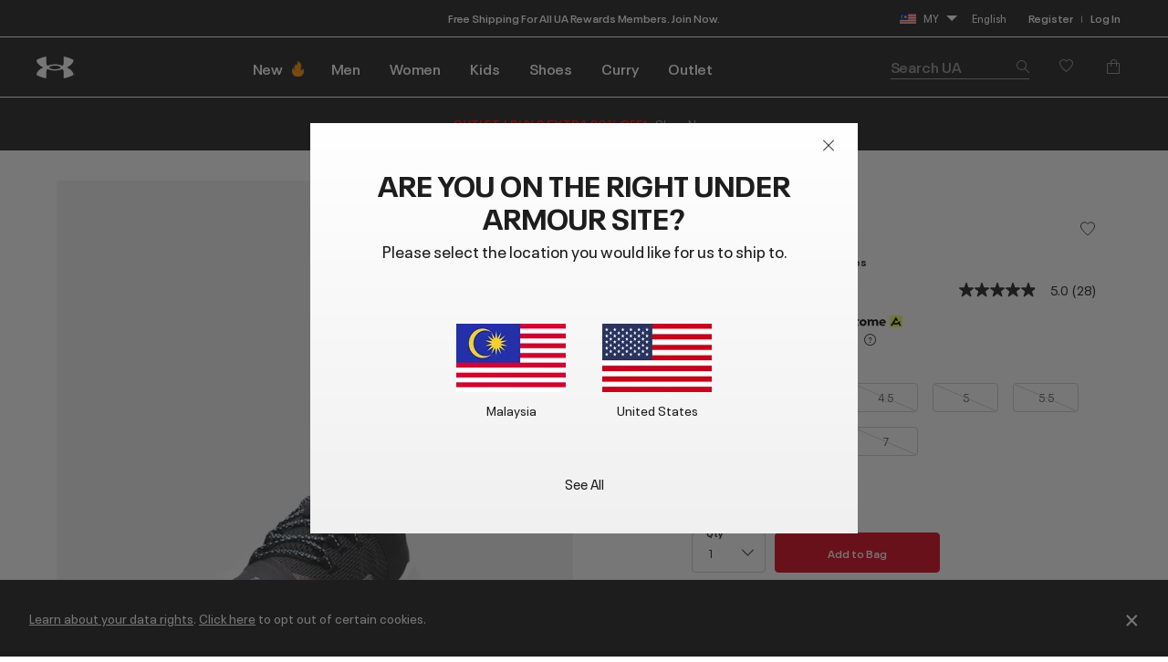

--- FILE ---
content_type: text/html; charset=utf-8
request_url: https://ualistens.underarmour.com/jfe/form/SV_d5VhBzepbKKFO05
body_size: 27560
content:
<!DOCTYPE html>
<html class="JFEScope">
<head>
    <meta charset="UTF-8">
    <meta http-equiv="X-UA-Compatible" content="IE=edge">
    <meta name="apple-mobile-web-app-capable" content="yes">
    <meta name="mobile-web-app-capable" content="yes">
    <title>Under Armour Listens</title>
    
        <link rel="dns-prefetch" href="//co1.qualtrics.com/WRQualtricsShared/">
        <link rel="preconnect" href="//co1.qualtrics.com/WRQualtricsShared/">
    
    <meta name="description" content="Qualtrics sophisticated online survey software solutions make creating online surveys easy. Learn more about Research Suite and get a free account today.">
    <meta name="robots" content="noindex">
    <meta id="meta-viewport" name="viewport" content="width=device-width, initial-scale=1, minimum-scale=1, maximum-scale=2.5">
    <meta property="og:title" content="Under Armour Listens">
    <meta property="og:description" content="Qualtrics sophisticated online survey software solutions make creating online surveys easy. Learn more about Research Suite and get a free account today.">
    
    <script>(function(w) {
  'use strict';
  if (w.history && w.history.replaceState) {
    var path = w.location.pathname;
    var jfePathRegex = /^\/jfe\d+\//;

    if (jfePathRegex.test(path)) {
      w.history.replaceState(null, null, w.location.href.replace(path, path.replace(jfePathRegex, '/jfe/')));
    }
  }
})(window);
</script>
</head>
    <body id="SurveyEngineBody">
    <noscript><style>#pace{display: none;}</style><div style="padding:8px 15px;font-family:Helvetica,Arial,sans-serif;background:#fcc;border:1px solid #c55">Javascript is required to load this page.</div></noscript>
    
        <style type='text/css'>#pace{background:#fff;position:absolute;top:0;bottom:0;left:0;right:0;z-index:1}#pace::before{content:'';display:block;position:fixed;top:30%;right:50%;width:50px;height:50px;border:6px solid transparent;border-top-color:#0b6ed0;border-left-color:#0b6ed0;border-radius:80px;animation:q 1s linear infinite;margin:-33px -33px 0 0;box-sizing:border-box}@keyframes q{0%{transform:rotate(0)}100%{transform:rotate(360deg)}}
</style>
        <div id='pace'></div>
    
    <script type="text/javascript">
      window.QSettings = {
          
        jfeVersion: "74ad1d25db860938c104dbd8db4d317131b6a4e0",
        publicPath: "/jfe/static/dist/",
        cbs: [], bootstrapSkin: null, ab: false,
        getPT: function(cb) {
          if (this.pt !== undefined) {
            cb(this.success, this.pt);
          } else {
            this.cbs.push(cb);
          }
        },
        setPT: function(s, pt) {
          this.success = s;
          this.pt = pt;
          if (this.cbs.length) {
            for (var i = 0; i < this.cbs.length; i++) {
              this.cbs[i](s, pt);
            }
          }
        }
      };
    </script>
    <div id="skinPrefetch" style="position: absolute; visibility: hidden" class="JFEContent SkinV2 webkit CSS3"></div>
    <script>(()=>{"use strict";var e,t,r,a,c,o={},d={};function n(e){var t=d[e];if(void 0!==t)return t.exports;var r=d[e]={id:e,loaded:!1,exports:{}};return o[e].call(r.exports,r,r.exports,n),r.loaded=!0,r.exports}n.m=o,e=[],n.O=(t,r,a,c)=>{if(!r){var o=1/0;for(l=0;l<e.length;l++){for(var[r,a,c]=e[l],d=!0,f=0;f<r.length;f++)(!1&c||o>=c)&&Object.keys(n.O).every(e=>n.O[e](r[f]))?r.splice(f--,1):(d=!1,c<o&&(o=c));if(d){e.splice(l--,1);var i=a();void 0!==i&&(t=i)}}return t}c=c||0;for(var l=e.length;l>0&&e[l-1][2]>c;l--)e[l]=e[l-1];e[l]=[r,a,c]},n.n=e=>{var t=e&&e.__esModule?()=>e.default:()=>e;return n.d(t,{a:t}),t},r=Object.getPrototypeOf?e=>Object.getPrototypeOf(e):e=>e.__proto__,n.t=function(e,a){if(1&a&&(e=this(e)),8&a)return e;if("object"==typeof e&&e){if(4&a&&e.__esModule)return e;if(16&a&&"function"==typeof e.then)return e}var c=Object.create(null);n.r(c);var o={};t=t||[null,r({}),r([]),r(r)];for(var d=2&a&&e;"object"==typeof d&&!~t.indexOf(d);d=r(d))Object.getOwnPropertyNames(d).forEach(t=>o[t]=()=>e[t]);return o.default=()=>e,n.d(c,o),c},n.d=(e,t)=>{for(var r in t)n.o(t,r)&&!n.o(e,r)&&Object.defineProperty(e,r,{enumerable:!0,get:t[r]})},n.f={},n.e=e=>Promise.all(Object.keys(n.f).reduce((t,r)=>(n.f[r](e,t),t),[])),n.u=e=>"c/"+{196:"vendors~recaptchav3",233:"db",438:"vendors~mockForm",821:"barrel-roll",905:"ss",939:"bf",1044:"matrix",1075:"mc",1192:"meta",1205:"timing",1365:"hmap",1543:"recaptchav3",1778:"slide",1801:"fade",2042:"jsApi",2091:"advance-button-template",2292:"hotspot",2351:"relevantid",2436:"slider",2552:"vendors~scoring~cs~matrix",2562:"flip",2603:"mockForm",2702:"vendors~relevantid",2801:"fancybox",3432:"mp",4522:"scoring",4863:"dd",5330:"fileupload",5453:"default~cs~slider~ss",5674:"pgr",5957:"response-summary",6023:"vendors~fileupload",6198:"te",6218:"ro",6246:"focus-handler",6255:"captcha",6500:"default~hl~hotspot~matrix",6507:"prototype",7211:"sbs",7529:"cs",7685:"preview",7719:"default~hmap~pgr~ro~te~timing",8095:"default~cs~slider",8393:"draw",8606:"default~captcha~cs~db~dd~draw~fileupload~hmap~hl~hotspot~matrix~mc~meta~pgr~ro~sbs~slider~ss~te~timing",9679:"toc",9811:"hl"}[e]+"."+{196:"be0b3cc6be0ec2e2c64e",233:"8a0e8b0d82a708ea48b3",438:"4da5199dcfd15fc5c2e1",821:"c7283a91880d7207f1e4",905:"ac636094ed33d4ed9fc8",939:"fcf1dc50b2f9323ca03e",1044:"8f9e89b38c6b06cb7418",1075:"3175771fc209e65460c1",1192:"916af8cb2e0a1072ebf3",1205:"7a375ef2170603626721",1365:"239b61f161ccc1dc0a64",1543:"4850b80e037e692567a0",1778:"5b1792d6c497ec739cdd",1801:"676c74095164ab36a447",2042:"765735ee2bac32a5de42",2091:"f3c0580f6ece22f0dfa4",2292:"b6f6375efc32f21a1aac",2351:"b3062127f0e9daf65b7f",2436:"8283228c816ac24b746c",2552:"0c820dd5003386ebd859",2562:"c2645b5f9c91d1b3df8c",2603:"206b6e74ed3224b1c32a",2702:"0de6a012ff6e77ca26d7",2801:"0e16882ef777135c8921",3432:"70392a59d8cbc959e781",4522:"a348e39dd0efdb4b3561",4863:"11509234472161bad694",5330:"261684adecfbdc646dda",5453:"662b94476a9f9ba33d4c",5674:"3394e56108594ee28fc6",5957:"22b377aa2f77a3eebf35",6023:"3832334b7c3239d25708",6198:"da640f9cc5ae04215a2f",6218:"7351c4e36eb5908473b6",6246:"160b213287d271c05c60",6255:"7f2f23b07613ac090fb7",6500:"d5aeb7173d33c7dff90d",6507:"1ba627bf36f1832ddb64",7211:"9cc737c12084e6076383",7529:"37261a7e8b630cc916a9",7685:"cec3c4d314994e9afb0f",7719:"7bfe56ad3e3d47e8c8dd",8095:"4f62199b26a4b9fdca88",8393:"0d24143ba7965e783f94",8606:"58033a5ac67c7aa8caad",9679:"6510371f1bb6b229ff9c",9811:"5e8e82ba9e6c55c4b86c"}[e]+".min.js",n.miniCssF=e=>"fancybox.0bb59945b9873f54214a.min.css",n.g=function(){if("object"==typeof globalThis)return globalThis;try{return this||new Function("return this")()}catch(e){if("object"==typeof window)return window}}(),n.o=(e,t)=>Object.prototype.hasOwnProperty.call(e,t),a={},c="javascriptformengine:",n.l=(e,t,r,o)=>{if(a[e])a[e].push(t);else{var d,f;if(void 0!==r)for(var i=document.getElementsByTagName("script"),l=0;l<i.length;l++){var s=i[l];if(s.getAttribute("src")==e||s.getAttribute("data-webpack")==c+r){d=s;break}}d||(f=!0,(d=document.createElement("script")).charset="utf-8",d.timeout=120,n.nc&&d.setAttribute("nonce",n.nc),d.setAttribute("data-webpack",c+r),d.src=e),a[e]=[t];var b=(t,r)=>{d.onerror=d.onload=null,clearTimeout(u);var c=a[e];if(delete a[e],d.parentNode&&d.parentNode.removeChild(d),c&&c.forEach(e=>e(r)),t)return t(r)},u=setTimeout(b.bind(null,void 0,{type:"timeout",target:d}),12e4);d.onerror=b.bind(null,d.onerror),d.onload=b.bind(null,d.onload),f&&document.head.appendChild(d)}},n.r=e=>{"undefined"!=typeof Symbol&&Symbol.toStringTag&&Object.defineProperty(e,Symbol.toStringTag,{value:"Module"}),Object.defineProperty(e,"__esModule",{value:!0})},n.nmd=e=>(e.paths=[],e.children||(e.children=[]),e),n.p="",(()=>{if("undefined"!=typeof document){var e=e=>new Promise((t,r)=>{var a=n.miniCssF(e),c=n.p+a;if(((e,t)=>{for(var r=document.getElementsByTagName("link"),a=0;a<r.length;a++){var c=(d=r[a]).getAttribute("data-href")||d.getAttribute("href");if("stylesheet"===d.rel&&(c===e||c===t))return d}var o=document.getElementsByTagName("style");for(a=0;a<o.length;a++){var d;if((c=(d=o[a]).getAttribute("data-href"))===e||c===t)return d}})(a,c))return t();((e,t,r,a,c)=>{var o=document.createElement("link");o.rel="stylesheet",o.type="text/css",n.nc&&(o.nonce=n.nc),o.onerror=o.onload=r=>{if(o.onerror=o.onload=null,"load"===r.type)a();else{var d=r&&r.type,n=r&&r.target&&r.target.href||t,f=new Error("Loading CSS chunk "+e+" failed.\n("+d+": "+n+")");f.name="ChunkLoadError",f.code="CSS_CHUNK_LOAD_FAILED",f.type=d,f.request=n,o.parentNode&&o.parentNode.removeChild(o),c(f)}},o.href=t,r?r.parentNode.insertBefore(o,r.nextSibling):document.head.appendChild(o)})(e,c,null,t,r)}),t={3454:0};n.f.miniCss=(r,a)=>{t[r]?a.push(t[r]):0!==t[r]&&{2801:1}[r]&&a.push(t[r]=e(r).then(()=>{t[r]=0},e=>{throw delete t[r],e}))}}})(),(()=>{var e={3454:0};n.f.j=(t,r)=>{var a=n.o(e,t)?e[t]:void 0;if(0!==a)if(a)r.push(a[2]);else if(3454!=t){var c=new Promise((r,c)=>a=e[t]=[r,c]);r.push(a[2]=c);var o=n.p+n.u(t),d=new Error;n.l(o,r=>{if(n.o(e,t)&&(0!==(a=e[t])&&(e[t]=void 0),a)){var c=r&&("load"===r.type?"missing":r.type),o=r&&r.target&&r.target.src;d.message="Loading chunk "+t+" failed.\n("+c+": "+o+")",d.name="ChunkLoadError",d.type=c,d.request=o,a[1](d)}},"chunk-"+t,t)}else e[t]=0},n.O.j=t=>0===e[t];var t=(t,r)=>{var a,c,[o,d,f]=r,i=0;if(o.some(t=>0!==e[t])){for(a in d)n.o(d,a)&&(n.m[a]=d[a]);if(f)var l=f(n)}for(t&&t(r);i<o.length;i++)c=o[i],n.o(e,c)&&e[c]&&e[c][0](),e[c]=0;return n.O(l)},r=self.webpackChunkjavascriptformengine=self.webpackChunkjavascriptformengine||[];r.forEach(t.bind(null,0)),r.push=t.bind(null,r.push.bind(r))})()})();</script>
    <script src="/jfe/static/dist/jfeLib.b24dfdb4d0984652c2b2.min.js" crossorigin="anonymous"></script>
    <script src="/jfe/static/dist/jfe.ccd30ce113ccda474b18.min.js" crossorigin="anonymous"></script>


    <link href="/jfe/themes/templated-skins/qualtrics.2014:uafieldtesting.3133155335:null/version-1762803721624-f14db4/stylesheet.css" rel="stylesheet">

    <link id="rtlStyles" rel="stylesheet" type="text/css">
    <style id="customStyles"></style>

    <style>
      .JFEScope .questionFocused   .advanceButtonContainer {transition:opacity .3s!important;visibility:unset;opacity:1}
      .JFEScope .questionUnfocused .advanceButtonContainer, .advanceButtonContainer {transition:opacity .3s!important;visibility:hidden;opacity:0}
      .Skin .Bipolar .bipolar-mobile-header, .Skin .Bipolar .desktop .bipolar-mobile-header, .Skin .Bipolar .mobile .ColumnLabelHeader {display: none}

      /* Change color of question validation warnings */
      .Skin .ValidationError.Warn {color: #e9730c;}

      /* Hide mobile preview scrollbar for Chrome, Safari and Opera */
      html.MobilePreviewFrame::-webkit-scrollbar { display: none; }

      /* Hide mobile preview scrollbar for IE and Edge */
      html.MobilePreviewFrame { -ms-overflow-style: none; scrollbar-width: none; }
    </style>
    <style type="text/css">.accessibility-hidden{height:0;width:0;overflow:hidden;position:absolute;left:-999px}</style>
    <div id="polite-announcement" class="accessibility-hidden" aria-live="polite" aria-atomic="true"></div>
    <div id="assertive-announcement" class="accessibility-hidden" aria-live="assertive" role="alert" aria-atomic="true"></div>
    <script type="text/javascript">
      (function () {
        var o = {};
        try {
          Object.defineProperty(o,'compat',{value:true,writable:true,enumerable:true,configurable:true});
        } catch (e) {};
        if (o.compat !== true || document.addEventListener === undefined) {
          window.location.pathname = '/jfe/incompatibleBrowser';
        }

        var fv = document.createElement('link');
        fv.rel = 'apple-touch-icon';
        fv.href = "/brand-management/apple-touch-icon";
        document.getElementsByTagName('head')[0].appendChild(fv);
      })();
      QSettings.ab = false;
      document.title = "Under Armour Listens";
      
      (function(s) {
        QSettings.bootstrapSkin = s;
        var sp = document.getElementById('skinPrefetch');
        if (sp) {
          sp.innerHTML = s;
        }
      })("<meta name=\"HandheldFriendly\" content=\"true\" />\n<meta name = \"viewport\" content = \"user-scalable = yes, maximum-scale=10, minimum-scale=1, initial-scale = 1, width = device-width\" />\n<div class='Skin'>\n\t<div id=\"Overlay\"></div>\n\t<div id=\"Wrapper\">\n\t\t<div id='ProgressBar'>{~ProgressBar~}</div>\n\t\t<div class='SkinInner'>\n\t\t\t<div id='LogoContainer'>\n\t\t\t\t<div id='Logo'><img src=\"https://ualistens.underarmour.com/CP/Graphic.php?IM=IM_3qIJzpqfuafKwGq\" /></div>\n\t\t\t</div>\n\t\t\t<div id='HeaderContainer'>\n\t\t\t\t\n\t\t\t\t<div id='Header'>{~Header~}</div>\n\t\t\t</div>\n\t\t\t<div id='SkinContent'>\n\t\t\t\t<div id='Questions'>{~Question~}</div>\n\t\t\t\t<div id='Buttons'>{~Buttons~}</div>\n\t\t\t\t\n\t\t\t</div>\n\t\t</div>\n\t\t<div id='Footer'>{~Footer~}</div>\n\t\t\n\t\t<div id='PushStickyFooter'></div>\n\t</div>\n\t<div id=\"Plug\" style=\"display:block !important;\"><a href=\"https://www.qualtrics.com/powered-by-qualtrics/?utm_source=internal%2Binitiatives&utm_medium=survey%2Bpowered%2Bby%2Bqualtrics&utm_content={~BrandID~}&utm_survey_id={~SurveyID~}\" target=\"_blank\" aria-label=\"{~PlugLabel~}\">{~Plug~}</a></div>\n</div>\n<script>Qualtrics.SurveyEngine.addOnload(Qualtrics.uniformLabelHeight);<\/script>\n\n<script>\n//TM6 Question Text Cell Padding\n\t//JFE\n\tPage.on('ready:imagesLoaded',function() {\n\t\tvar t = jQuery(\".QuestionText table\");\n\t  for (i=0; i<t.length; i++) {\n\t    if (t[i].cellPadding != undefined) {\n\t      var p = t[i].cellPadding + \"px\";\n\t      t.eq(i).find(\"th\").css(\"padding\",p);\n\t      t.eq(i).find(\"td\").css(\"padding\",p);\n\t    }\n\t  }\n\t});\n\t//SE\n\tjQuery(window).on('load',function() {\n\t\tif (jQuery(\"div\").hasClass(\"JFE\") == false) {\n\t    var t = jQuery(\".QuestionText table\");\n\t    for (i=0; i<t.length; i++) {\n\t      if (t[i].cellPadding != undefined) {\n\t        var p = t[i].cellPadding + \"px\";\n\t        t.eq(i).find(\"th\").css(\"padding\",p);\n\t        t.eq(i).find(\"td\").css(\"padding\",p);\n\t      }\n\t    }\n\t\t};\n\t});\n//TM21 iOS Text Box Width Fix\n//JFE\nPage.on('ready:imagesLoaded',function() {\n\tfunction isIE () {\n  \tvar myNav = navigator.userAgent.toLowerCase();\n  \treturn (myNav.indexOf('msie') != -1) ? parseInt(myNav.split('msie')[1]) : false;\n\t}\n\tif (!isIE()) {\n\t\tvar mq = window.matchMedia( \"(max-width: 480px)\" );\n\t\tif (mq.matches == true) {\n\t\t\tjQuery(\".Skin .MC .TextEntryBox\").css(\"width\",\"100%\");\n\t\t\tjQuery(\".Skin .TE .ESTB .InputText\").css(\"width\",\"100%\");\n\t\t\tjQuery(\".Skin .TE .FORM .InputText\").css(\"width\",\"100%\");\n\t\t\tjQuery(\".Skin .TE .ML .InputText\").css(\"width\",\"100%\");\n\t\t\tjQuery(\".Skin .TE .PW .InputText\").css(\"width\",\"100%\");\n\t\t\tjQuery(\".Skin .TE .SL .InputText\").css(\"width\",\"100%\");\n\t\t\tjQuery(\".Skin .TE .FollowUp .InputText\").css(\"width\",\"100%\");\n\t\t};\n\t};\n});\n//SE\njQuery(window).on('load',function() {\n\tfunction isIE () {\n  \tvar myNav = navigator.userAgent.toLowerCase();\n  \treturn (myNav.indexOf('msie') != -1) ? parseInt(myNav.split('msie')[1]) : false;\n\t}\n\tif (!isIE()) {\n\t\tvar mq = window.matchMedia( \"(max-width: 480px)\" );\n\t\tif (jQuery(\"div\").hasClass(\"JFE\") == false && mq.matches == true) {\n\t\t\tjQuery(\".Skin .MC .TextEntryBox\").css(\"width\",\"100%\");\n\t\t\tjQuery(\".Skin .TE .ESTB .InputText\").css(\"width\",\"100%\");\n\t\t\tjQuery(\".Skin .TE .FORM .InputText\").css(\"width\",\"100%\");\n\t\t\tjQuery(\".Skin .TE .ML .InputText\").css(\"width\",\"100%\");\n\t\t\tjQuery(\".Skin .TE .PW .InputText\").css(\"width\",\"100%\");\n\t\t\tjQuery(\".Skin .TE .SL .InputText\").css(\"width\",\"100%\");\n\t\t\tjQuery(\".Skin .TE .FollowUp .InputText\").css(\"width\",\"100%\");\n\t\t};\n\t};\n});\n<\/script>\n\n<style>.Skin .LanguageSelectorContainer {\n    margin-top: 0px;\n    margin-bottom: 0;\n    text-align: right;\n}\n.Skin #Logo {\n    margin-bottom: 0px;\n}\n\n.Skin #HeaderContainer {\n    margin: 0px;\n}\n\n.LanguageSelectorContainer {display:none}</style>\n");
      
      
      (function() {
        var fv = document.createElement('link');
        fv.type = 'image/x-icon';
        fv.rel = 'icon';
        fv.href = "https://ualistens.underarmour.com/brand-management/brand-assets/uafieldtesting/favicon.ico";
        document.getElementsByTagName('head')[0].appendChild(fv);
      }());
      
      
    </script>
        <script type="text/javascript">
          (function(appData) {
            if (appData && typeof appData === 'object' && '__jfefeRenderDocument' in appData) {
              var doc = appData.__jfefeRenderDocument

              if (doc === 'incompatible') {
                window.location = '/jfe/incompatibleBrowser';
                return
              }

              window.addEventListener('load', function() {
                // farewell jfe
                delete window.QSettings
                delete window.webpackJsonp
                delete window.jQuery
                delete window.ErrorWatcher
                delete window.onLoadCaptcha
                delete window.experimental
                delete window.Page

                var keys = Object.keys(window);
                for (let i in keys) {
                  var name = keys[i];
                  if (name.indexOf('jQuery') === 0) {
                    delete window[name];
                    break;
                  }
                }

                document.open();
                document.write(doc);
                document.close();
              })
            } else {
              // prevent document.write from replacing the entire page
              window.document.write = function() {
                log.error('document.write is not allowed and has been disabled.');
              };

              QSettings.setPT(true, appData);
            }
          })({"FormSessionID":"FS_3dMpcKVKR7j8y5l","QuestionIDs":["QID2","QID3"],"QuestionDefinitions":{"QID2":{"DataExportTag":"Q2","QuestionType":"MC","Selector":"SAHR","Configuration":{"QuestionDescriptionOption":"UseText","LabelPosition":"BELOW"},"Choices":{"1":{"Display":"Very Poor"},"2":{"Display":"Poor"},"3":{"Display":"Fair"},"4":{"Display":"Good"},"5":{"Display":"Excellent"}},"ChoiceOrder":[5,4,3,2,1],"Validation":{"Settings":{"ForceResponse":"ON","ForceResponseType":"ON","Type":"None"}},"Language":{"DE":{"QuestionText":"Wie würdest du die Produktbeschreibungen und Fotos von Under Armour bewerten?","Choices":{"1":{"Display":"Sehr schlecht"},"2":{"Display":"Schlecht"},"3":{"Display":"Okay"},"4":{"Display":"Gut"},"5":{"Display":"Ausgezeichnet"}}},"ES":{"QuestionText":"En general, ¿cómo calificarías las descripciones y fotos de los productos de Under Armour?","Choices":{"1":{"Display":"Muy mala"},"2":{"Display":"Mala"},"3":{"Display":"Regular"},"4":{"Display":"Buena"},"5":{"Display":"Excelente"}}},"ES-ES":{"QuestionText":"En general, ¿cómo valorarías las fotos y las descripciones de los productos de Under Armour?","Choices":{"1":{"Display":"Muy mala"},"2":{"Display":"Mala"},"3":{"Display":"Aceptable"},"4":{"Display":"Buena"},"5":{"Display":"Excelente"}}},"ES-MX":{"QuestionText":"En general, ¿cómo calificarías las descripciones y fotos de los productos de Under Armour?","Choices":{"1":{"Display":"Muy mala"},"2":{"Display":"Mala"},"3":{"Display":"Regular"},"4":{"Display":"Buena"},"5":{"Display":"Excelente"}}},"FR":{"QuestionText":"Dans l'ensemble, comment évalueriez-vous les descriptions et les photos des produits Under Armour ?","Choices":{"1":{"Display":"Très mauvaise"},"2":{"Display":"Mauvaise"},"3":{"Display":"Neutre"},"4":{"Display":"Bonne"},"5":{"Display":"Excellente"}}},"FR-CA":{"QuestionText":"Dans l'ensemble, comment évaluerais-tu les photos et les descriptions de produits d'Under Armour?  <span style=\"color: rgb(29, 29, 29); font-family: Arial, sans-serif; font-size: 18px;\"></span><div><span style=\"font-size:16px;\"><span style=\"color: rgb(29, 29, 29); font-family: Arial, sans-serif;\"></span></span></div>","Choices":{"1":{"Display":"Très mauvaises"},"2":{"Display":"Mauvaises"},"3":{"Display":"Satisfaisantes"},"4":{"Display":"Bonnes"},"5":{"Display":"Excellentes"}}},"ID":{"QuestionText":"Secara keseluruhan, bagaimana penilaian Anda tentang deskripsi dan foto produk Under Armour?","Choices":{"1":{"Display":"Sangat buruk"},"2":{"Display":"Buruk"},"3":{"Display":"Sedang"},"4":{"Display":"Bagus"},"5":{"Display":"Bagus sekali"}}},"IT":{"QuestionText":"In generale, come valuteresti le descrizioni dei prodotti e le foto di Under Armour?","Choices":{"1":{"Display":"Molto scadente"},"2":{"Display":"Scadente"},"3":{"Display":"Abbastanza buona"},"4":{"Display":"Buona"},"5":{"Display":"Eccellente"}}},"JA":{"QuestionText":"全体として、アンダーアーマーの製品説明や写真の評価はいかがでしょうか？","Choices":{"1":{"Display":"非常に悪い"},"2":{"Display":"悪い"},"3":{"Display":"普通"},"4":{"Display":"良い"},"5":{"Display":"非常に良い"}}},"KO":{"QuestionText":"전반적으로 Under Armour의 제품 설명 및 사진을 어떻게 평가하시겠습니까?","Choices":{"1":{"Display":"매우 나쁨"},"2":{"Display":"나쁨"},"3":{"Display":"보통"},"4":{"Display":"좋음"},"5":{"Display":"매우 좋음"}}},"NL":{"QuestionText":"Hoe zou je over het algemeen de productbeschrijvingen en afbeeldingen van Under Armour beoordelen?","Choices":{"1":{"Display":"Heel slecht"},"2":{"Display":"Slecht"},"3":{"Display":"Redelijk"},"4":{"Display":"Goed"},"5":{"Display":"Uitstekend"}}},"PT":{"QuestionText":"No geral, como classificaria as descrições e fotografias dos produtos da Under Armour?","Choices":{"1":{"Display":"Muito más"},"2":{"Display":"Más"},"3":{"Display":"Razoáveis"},"4":{"Display":"Boas"},"5":{"Display":"Excelentes"}}},"PT-BR":{"QuestionText":"No geral, como você classificaria as descrições e fotos dos produtos da Under Armour?","Choices":{"1":{"Display":"Muito fraco"},"2":{"Display":"Fraco"},"3":{"Display":"Justo"},"4":{"Display":"Bom"},"5":{"Display":"Excelente"}}},"TH":{"QuestionText":"ในภาพรวมแล้ว คุณจะให้คะแนนคำอธิบายและภาพถ่ายผลิตภัณฑ์ของ Under Armour ในระดับใด","Choices":{"1":{"Display":"ควรปรับปรุงอย่างยิ่ง"},"2":{"Display":"ควรปรับปรุง"},"3":{"Display":"พอใช้"},"4":{"Display":"ดี"},"5":{"Display":"ยอดเยี่ยม"}}},"TR":{"QuestionText":"Genel olarak, Under Armour'ın ürün açıklamalarını ve fotoğraflarını nasıl derecelendirirsiniz?","Choices":{"1":{"Display":"Çok Yetersiz"},"2":{"Display":"Yetersiz"},"3":{"Display":"Ortalama"},"4":{"Display":"İyi"},"5":{"Display":"Mükemmel"}}},"ZH-T":{"QuestionText":"整體而言，您會如何評價 Under Armour 的產品說明與照片？","Choices":{"1":{"Display":"非常差"},"2":{"Display":"不好"},"3":{"Display":"普通"},"4":{"Display":"很好"},"5":{"Display":"太棒了"}}},"EN":{"QuestionText":"Overall, how would you rate Under Armour’s<strong> product descriptions and photos</strong>?","Choices":{"1":{"Display":"Very Poor"},"2":{"Display":"Poor"},"3":{"Display":"Fair"},"4":{"Display":"Good"},"5":{"Display":"Excellent"}}}},"NextChoiceId":6,"NextAnswerId":1,"QuestionID":"QID2","QuestionJS":"Qualtrics.SurveyEngine.addOnload(function()\n{\n  (function() {\n    var qtm = document.createElement('script'); qtm.type = 'text/javascript'; qtm.async = 1;\n    qtm.src = 'https://cdn.quantummetric.com/qscripts/quantum-<ua>.js';\n    var d = document.getElementsByTagName('script')[0]; d.parentNode.insertBefore(qtm, d);\n  })();\n});\n\nQualtrics.SurveyEngine.addOnload(function () {\n    jQuery(\".LanguageSelectorContainer\").show();\n});\n\nQualtrics.SurveyEngine.addOnUnload(function()\n{\n\t/*Place your JavaScript here to run when the page is unloaded*/\n\n});","DataVisibility":{"Private":false,"Hidden":false},"SubSelector":"TX","SurveyLanguage":"EN"},"QID3":{"DefaultChoices":false,"DataExportTag":"Q3","QuestionID":"QID3","QuestionType":"TE","Selector":"ESTB","Configuration":{"QuestionDescriptionOption":"UseText","InputWidth":435,"InputHeight":136},"Validation":{"Settings":{"ForceResponse":"OFF","ForceResponseType":"ON","Type":"None"}},"GradingData":[],"Language":{"DE":{"QuestionText":"Hast du heute spezifisches Feedback zu unseren Produktbeschreibungen? Beschreibe bitte so detailliert wie möglich, was wir gut machen und/oder besser machen könnten. Deine Informationen helfen uns, besser zu werden."},"ES":{"QuestionText":"¿Qué comentarios específicos te gustaría compartir con nosotros sobre las descripciones de nuestros productos el día de hoy? Incluye todos los detalles posibles sobre lo que estamos haciendo bien o lo que podríamos hacer mejor. La información que nos proporciones nos ayudará a mejorar."},"ES-ES":{"QuestionText":"¿Qué comentarios específicos te gustaría hacer hoy sobre las descripciones de productos? Aporta el mayor número de detalles posible sobre lo que hacemos bien y lo que podríamos mejorar. La información que nos proporcionas nos ayuda a mejorar."},"ES-MX":{"QuestionText":"¿Qué comentarios específicos te gustaría compartir con nosotros sobre las descripciones de nuestros productos el día de hoy? Incluye todos los detalles posibles sobre lo que estamos haciendo bien o lo que podríamos hacer mejor. La información que nos proporciones nos ayudará a mejorar."},"FR":{"QuestionText":"Quels commentaires spécifiques souhaitez-vous partager à propos de nos descriptions de produits ? Soyez aussi précis que possible à propos de tout ce que nous faisons bien ou pourrions mieux faire. Ce que nous apprendrons grâce à vos commentaires nous aidera à nous améliorer !"},"FR-CA":{"QuestionText":"Quels commentaires aimerais-tu nous transmettre en particulier concernant nos descriptions de produits aujourd'hui? Sois aussi précis que possible sur ce que nous faisons de bien et sur ce que nous pourrions améliorer : tes commentaires contribuent à nous rendre meilleurs!"},"ID":{"QuestionText":"Umpan balik spesifik apa yang ingin Anda sampaikan kepada kami tentang deskripsi produk kami hari ini? Harap sebutkan sedetail mungkin tentang apa saja yang sudah baik dan/atau yang perlu ditingkatkan. Hal-hal yang kami pelajari dari umpan balik Anda akan membantu kami menjadi lebih baik!"},"IT":{"QuestionText":"Quale feedback specifico vorresti condividere oggi con noi sulle descrizioni dei nostri prodotti? Cerca di fornire quanti più dettagli possibile su tutto ciò che stiamo facendo bene e/o su cosa potremmo migliorare. I tuoi suggerimenti ci aiuteranno sicuramente a far meglio!"},"JA":{"QuestionText":"アンダーアーマーの製品説明について、具体的にどのような感想をお持ちですか？良かった点や改善すべき点について、できるだけ詳しく説明してください。お客様の声は、アンダーアーマーの今後の改善に役立てられます。"},"KO":{"QuestionText":"오늘 제품 설명에 대해 어떤 피드백을 공유하시겠습니까? 당사에 대한 의견 및/또는 개선 사항에 대해 가능한 한 자세히 알려주십시오. 정말 큰 도움이 됩니다!"},"NL":{"QuestionText":"Welke specifieke feedback wil je vandaag met ons delen over onze productbeschrijvingen? Wat doen we goed en wat zouden we beter kunnen doen? Wees zo gedetailleerd mogelijk. Wat we van jou leren, helpt ons beter te worden!"},"PT":{"QuestionText":"Tem algum feedback em particular que gostaria de partilhar hoje acerca das nossas descrições dos produtos? Seja o mais detalhado possível acerca daquilo que fazemos bem e/ou do que podemos melhorar. O seu feedback ajuda-nos a sermos melhores!"},"PT-BR":{"QuestionText":"Que feedback específico sobre as descrições de nossos produtos você gostaria de compartilhar conosco hoje? Seja o mais específico possível sobre as coisas que estamos fazendo bem e aquilo que podemos melhorar. O que ouvimos de você, nos ajuda a melhorar!"},"TH":{"QuestionText":"คุณมีความคิดเห็นที่เฉพาะเจาะจงอะไรบ้างที่อยากบอกเราเกี่ยวกับคำอธิบายผลิตภัณฑ์ของเราในวันนี้ โปรดระบุรายละเอียดให้ได้มากที่สุดเกี่ยวกับสิ่งใดก็ตามที่เราทำได้ดีและ/หรือควรปรับปรุง สิ่งที่เราเรียนรู้จากคุณจะช่วยให้เราพัฒนาให้ดียิ่งขึ้นได้!"},"TR":{"QuestionText":"Bugün ürün açıklamalarımız hakkında bizimle hangi özel geri bildirimi paylaşmak istersiniz? Lütfen iyi olduğumuz ve/veya geliştirebileceğimiz herhangi bir konuda mümkün olduğunca ayrıntılı geri bildirim sağlayın. Sizden öğrendiklerimiz bizim daha iyi olmamızı sağlayacaktır."},"ZH-T":{"QuestionText":"針對我們今天的產品說明，您想與我們分享哪些具體的意見回饋？請盡可能詳細說明我們表現良好和/或可以改進的地方，我們可以從您的經驗中汲取資訊，幫助我們變得更好！"},"EN":{"QuestionText":"What specific feedback would you like to share with us about our product descriptions today? Please be as detailed as possible about anything we're doing well and/or could improve—what we learn from you helps make us better!"}},"NextChoiceId":4,"NextAnswerId":1,"SearchSource":{"AllowFreeResponse":"false"},"QuestionJS":"Qualtrics.SurveyEngine.addOnload(function()\n{\n  (function() {\n    var qtm = document.createElement('script'); qtm.type = 'text/javascript'; qtm.async = 1;\n    qtm.src = 'https://cdn.quantummetric.com/qscripts/quantum-<ua>.js';\n    var d = document.getElementsByTagName('script')[0]; d.parentNode.insertBefore(qtm, d);\n  })();\n});\n\n\nQualtrics.SurveyEngine.addOnReady(function()\n{\n\t/*Place your JavaScript here to run when the page is fully displayed*/\n\n});\n\nQualtrics.SurveyEngine.addOnUnload(function()\n{\n\t/*Place your JavaScript here to run when the page is unloaded*/\n\n});","DataVisibility":{"Private":false,"Hidden":false},"InPageDisplayLogic":{"0":{"0":{"LeftOperand":"q://QID2/SelectableChoice/5","LogicType":"Question","Operator":"Selected","QuestionID":"QID2","Type":"Expression"},"1":{"Conjuction":"Or","LeftOperand":"q://QID2/SelectableChoice/4","LogicType":"Question","Operator":"Selected","QuestionID":"QID2","Type":"Expression"},"2":{"Conjuction":"Or","LeftOperand":"q://QID2/SelectableChoice/3","LogicType":"Question","Operator":"Selected","QuestionID":"QID2","Type":"Expression"},"3":{"Conjuction":"Or","LeftOperand":"q://QID2/SelectableChoice/2","LogicType":"Question","Operator":"Selected","QuestionID":"QID2","Type":"Expression"},"4":{"Conjuction":"Or","LeftOperand":"q://QID2/SelectableChoice/1","LogicType":"Question","Operator":"Selected","QuestionID":"QID2","Type":"Expression"},"Type":"If"},"Type":"BooleanExpression","inPage":true},"SurveyLanguage":"EN"}},"NextButton":null,"PreviousButton":false,"Count":2,"Skipped":0,"NotDisplayed":0,"LanguageSelector":null,"Messages":{"ModalDialogMessages":{"UnansweredQuestion":"There is 1 unanswered question on this page","UnansweredQuestions":"There are %1 unanswered questions on this page","ContinueQuestion":"Would you like to continue?","AnswerQuestion":"Answer the Question","AnswerQuestions":"Answer the Questions","ContinueWithoutAnswering":"Continue Without Answering","RequestResponseTitle":"Response Requested","Continue":"Continue","ModifyAnswers":"Modify Answers","PDPQuestionDialogSingle":"It looks like you may have entered some sensitive information in a question","PDPQuestionDialogMultiple":"It looks like you may have entered some sensitive information in %1 questions"},"PoweredByQualtrics":"Powered by Qualtrics","PoweredByQualtricsLabel":"Powered by Qualtrics: Learn more about Qualtrics in a new tab","A11yNextPage":"You are on the next page","A11yPageLoaded":"Page Loaded","A11yPageLoading":"Page is loading","A11yPrevPage":"You are on the previous page","FailedToReachServer":"We were unable to connect to our servers. Please check your internet connection and try again.","ConnectionError":"Connection Error","IPDLError":"Sorry, an unexpected error occurred.","Retry":"Retry","Cancel":"Cancel","Language":"Language","Done":"Done","AutoAdvanceLabel":"or press Enter","DecimalSeparator":"Please exclude commas and if necessary use a point as a decimal separator.","IE11Body":"You are using an unsupported browser. Qualtrics surveys will no longer load in Internet Explorer 11 after March 15, 2024.","BipolarPreference":"Select this answer if you prefer %1 over %2 by %3 points.","BipolarNoPreference":"Select this answer if you have no preference between %1 and %2.","Blank":"Blank","CaptchaRequired":"Answering the captcha is required to proceed","MCMSB_Instructions":"To select multiple options in a row, click and drag your mouse or hold down Shift when selecting. To select non-sequential options, hold down Control (on a PC) or Command (on a Mac) when clicking. To deselect an option, hold down Control or Command and click on a selected option.","MLDND_Instructions":"Drag and drop each item from the list into a bucket.","PGR_Instructions":"Drag and drop items into groups. Within each group, rank items by dragging and dropping them into place.","ROSB_Instructions":"Select items and then rank them by clicking the arrows to move each item up and down.","PDPQuestionDialogGlobal":""},"IsPageMessage":false,"ErrorCode":null,"PageMessageTranslations":{},"CurrentLanguage":"EN","FallbackLanguage":"EN","QuestionRuntimes":{"QID2":{"Highlight":false,"ID":"QID2","Type":"MC","Selector":"SAHR","SubSelector":"TX","ErrorMsg":null,"TerminalAuthError":false,"Valid":false,"MobileFirst":false,"QuestionTypePluginProperties":null,"CurrentMultiPageQuestionIndex":0,"Displayed":true,"PreValidation":{"Settings":{"ForceResponse":"ON","ForceResponseType":"ON","Type":"None"}},"Choices":{"1":{"ID":"1","RecodeValue":"1","VariableName":"1","Text":"","Display":"Very Poor","InputWidth":null,"Exclusive":false,"Selected":false,"Password":false,"TextEntry":false,"TextEntrySize":"Small","TextEntryLength":null,"InputHeight":null,"Error":null,"ErrorMsg":null,"PDPErrorMsg":null,"PDPError":null,"Displayed":true},"2":{"ID":"2","RecodeValue":"2","VariableName":"2","Text":"","Display":"Poor","InputWidth":null,"Exclusive":false,"Selected":false,"Password":false,"TextEntry":false,"TextEntrySize":"Small","TextEntryLength":null,"InputHeight":null,"Error":null,"ErrorMsg":null,"PDPErrorMsg":null,"PDPError":null,"Displayed":true},"3":{"ID":"3","RecodeValue":"3","VariableName":"3","Text":"","Display":"Fair","InputWidth":null,"Exclusive":false,"Selected":false,"Password":false,"TextEntry":false,"TextEntrySize":"Small","TextEntryLength":null,"InputHeight":null,"Error":null,"ErrorMsg":null,"PDPErrorMsg":null,"PDPError":null,"Displayed":true},"4":{"ID":"4","RecodeValue":"4","VariableName":"4","Text":"","Display":"Good","InputWidth":null,"Exclusive":false,"Selected":false,"Password":false,"TextEntry":false,"TextEntrySize":"Small","TextEntryLength":null,"InputHeight":null,"Error":null,"ErrorMsg":null,"PDPErrorMsg":null,"PDPError":null,"Displayed":true},"5":{"ID":"5","RecodeValue":"5","VariableName":"5","Text":"","Display":"Excellent","InputWidth":null,"Exclusive":false,"Selected":false,"Password":false,"TextEntry":false,"TextEntrySize":"Small","TextEntryLength":null,"InputHeight":null,"Error":null,"ErrorMsg":null,"PDPErrorMsg":null,"PDPError":null,"Displayed":true}},"ChoiceOrder":["5","4","3","2","1"],"ChoiceTextPosition":"Left","Selected":null,"LabelPosition":"BELOW","IsAutoAuthFailure":false,"ErrorSeverity":null,"PDPErrorMsg":null,"PDPError":null,"QuestionText":"Overall, how would you rate Under Armour’s<strong> product descriptions and photos</strong>?","CustomJS":"Qualtrics.SurveyEngine.addOnload(function()\n{\n  (function() {\n    var qtm = document.createElement('script'); qtm.type = 'text/javascript'; qtm.async = 1;\n    qtm.src = 'https://cdn.quantummetric.com/qscripts/quantum-<ua>.js';\n    var d = document.getElementsByTagName('script')[0]; d.parentNode.insertBefore(qtm, d);\n  })();\n});\n\nQualtrics.SurveyEngine.addOnload(function () {\n    jQuery(\".LanguageSelectorContainer\").show();\n});\n\nQualtrics.SurveyEngine.addOnUnload(function()\n{\n\t/*Place your JavaScript here to run when the page is unloaded*/\n\n});","ExistingChoices":{},"ProcessedDisplayChoiceOrder":["5","4","3","2","1"],"ChoiceOrderSetup":true,"Active":true},"QID3":{"Highlight":false,"ID":"QID3","Type":"TE","Selector":"ESTB","SubSelector":null,"ErrorMsg":null,"TerminalAuthError":false,"Valid":false,"MobileFirst":false,"QuestionTypePluginProperties":null,"CurrentMultiPageQuestionIndex":0,"Displayed":false,"HasInPageDisplayLogic":true,"IPDLDependencies":["QID2"],"PreValidation":{"Settings":{"ForceResponse":"OFF","ForceResponseType":"ON","Type":"None"}},"InputWidth":435,"MinChars":null,"MaxChars":null,"InputHeight":136,"IsAutoAuthFailure":false,"ErrorSeverity":null,"PDPErrorMsg":null,"PDPError":null,"QuestionText":"What specific feedback would you like to share with us about our product descriptions today? Please be as detailed as possible about anything we're doing well and/or could improve—what we learn from you helps make us better!","CustomJS":"Qualtrics.SurveyEngine.addOnload(function()\n{\n  (function() {\n    var qtm = document.createElement('script'); qtm.type = 'text/javascript'; qtm.async = 1;\n    qtm.src = 'https://cdn.quantummetric.com/qscripts/quantum-<ua>.js';\n    var d = document.getElementsByTagName('script')[0]; d.parentNode.insertBefore(qtm, d);\n  })();\n});\n\n\nQualtrics.SurveyEngine.addOnReady(function()\n{\n\t/*Place your JavaScript here to run when the page is fully displayed*/\n\n});\n\nQualtrics.SurveyEngine.addOnUnload(function()\n{\n\t/*Place your JavaScript here to run when the page is unloaded*/\n\n});","Active":true}},"IsEOS":false,"FailedValidation":false,"PDPValidationFailureQuestionIDs":[],"BlockID":"BL_da7GLtc8KlImszb","FormTitle":"Under Armour Listens","SurveyMetaDescription":"Qualtrics sophisticated online survey software solutions make creating online surveys easy. Learn more about Research Suite and get a free account today.","TableOfContents":null,"UseTableOfContents":false,"SM":{"BaseServiceURL":"https://ualistens.underarmour.com","SurveyVersionID":"9223370277698657139","IsBrandEncrypted":false,"JFEVersionID":"64735a4e50d4830208f9e9bf41dee03010b2ef62","BrandDataCenterURL":"https://pdx1.qualtrics.com","XSRFToken":"cI1Jl97ir4qqrM92Ikhflg","StartDate":"2025-11-19 16:25:49","StartDateRaw":1763569549458,"BrandID":"uafieldtesting","SurveyID":"SV_d5VhBzepbKKFO05","BrowserName":"Chrome","BrowserVersion":"131.0.0.0","OS":"Macintosh","UserAgent":"Mozilla/5.0 (Macintosh; Intel Mac OS X 10_15_7) AppleWebKit/537.36 (KHTML, like Gecko) Chrome/131.0.0.0 Safari/537.36; ClaudeBot/1.0; +claudebot@anthropic.com)","LastUserAgent":"Mozilla/5.0 (Macintosh; Intel Mac OS X 10_15_7) AppleWebKit/537.36 (KHTML, like Gecko) Chrome/131.0.0.0 Safari/537.36; ClaudeBot/1.0; +claudebot@anthropic.com)","QueryString":"","IP":"3.142.156.148","URL":"https://ualistens.underarmour.com/jfe/form/SV_d5VhBzepbKKFO05","BaseHostURL":"https://ualistens.underarmour.com","ProxyURL":"https://ualistens.underarmour.com/jfe/form/SV_d5VhBzepbKKFO05","JFEDataCenter":"jfe3","dataCenterPath":"jfe3","IsPreview":false,"LinkType":"anonymous","geoIPLocation":{"IPAddress":"3.142.156.148","City":"Columbus","CountryName":"United States","CountryCode":"US","Region":"OH","RegionName":"Ohio","PostalCode":"43215","Latitude":39.9625,"Longitude":-83.0061,"MetroCode":535,"Private":false},"geoIPV2Enabled":true,"EDFromRequest":[],"FormSessionID":"FS_3dMpcKVKR7j8y5l"},"ED":{"SID":"SV_d5VhBzepbKKFO05","SurveyID":"SV_d5VhBzepbKKFO05","Q_URL":"https://ualistens.underarmour.com/jfe/form/SV_d5VhBzepbKKFO05","UserAgent":"Mozilla/5.0 (Macintosh; Intel Mac OS X 10_15_7) AppleWebKit/537.36 (KHTML, like Gecko) Chrome/131.0.0.0 Safari/537.36; ClaudeBot/1.0; +claudebot@anthropic.com)","Q_CHL":"anonymous","Q_LastModified":1759156118,"Q_Language":"EN"},"PostToStartED":{},"FormRuntime":null,"RuntimePayload":"Ghf0heeY2lKoXPdpaTcLdY77ZWyJGi8U0Iebryb9dtLq2oaiX9rNhhxsp2xhM9EjL5Kn5lSY0Naws4K6RqHc+xEtzRQdq+1t3CfrBs5rBEc1HdRl+WIlRzpgy99YHeOBXYn5WFJzWkCyggRpxLmv5xUC62qE3N128hh5+/PyR+e/HnSjIzfhGD9TnqtJESLDWiz1aTb6XaU4Q70LQfbg+8GGRD9jrls1uiqGL2iOoViwqQefd5g8ulfM6/nXE8MNbWqUsu08wj3w/gcxJqR/C0hUKFdtGtln7B7E58TC/BPti/ZDT+D3fuqjxpRNc8/si9jbMhil4U4w4QYo29qcuNE2AGhl3+9Wnvyn6qkLcm3RGv1E+jtyOlm9tXqQ22jjtu8a8VpfyZhClXW5G+T2Ai+UCRtQu7bSJGzfp8thkyWCh9kQY3JjP06qr/fuLhnH8oVUY/XR3DMzEV6XA4o/fsAnS3OSMz+m+iaSLnKOpr5CtKkdosPXNvRHJXGwadLbuHRAW8N60QRgaVYkI1XboT3FAv082IDjfcpHZlsRISfu/Bacdsg0LhwfTjVR94GCMXfMIyBklODoebFWFhuiRQFt7RSBzc36CcWNxFZD2PNM6JgW8JHrY6SsVqGkJ6Z12DFPRAUIZNkBPfZgidBnbq6AmeQk/wReWqAJLcgZHdBngL4p9vTG49Wjk+hI2Nn9prZEIq+f4zSeIjg/h1xEMfzUK2y1D3A9KCYXtWhpDK32GVZq+CpiIblJixeRW2p3huZOncL5NnRYAs6e4NeQ3EogAXumvNpTB2qRtbXqUWWUZsUP0mzp8cj7jvOrfb9QWRJGk2JwBO823+kCYaRpiw3Ac5gKvAcnX8FOygAj2OE/vnZiIROVsb65w6mUg6UKzYAJNavAt0is/g8Ar057tPHD68uAMLL1AeWIABh3OIIEgDOOYE7Gof3SrWTtN3V/VMx4ZIcprm3sFrKbKC7rFbaSp4DX04l1FdhhzfbrO9Cs7Uy9dhnnoUO0xORglKqttQnUiqFuTUSFi93l+/aeBcavRowYEjSNF2RCSqMOePZnhZRT4GXOamOxyoWjcAKp9YbiYBguynH00GvwdKmTnlxBbfL6zT1+qavQ6DHyZJg5Q23DOME0afRkF2zZT6UqodcAATqfhvZRayj1e2ak2qv3fydNZIbvvSm1tNUn0Pskq5ouJncPdB7dqVaptUX3E6wVAdTfydETsUcaA/[base64]/SaGyiiUXsidXPaL1ZHiEH6H/elxx5nst72beu4JkoNnpneTSUW2OFm78x+H6i3omeH1kqBP1E00y/mVRRT+4vsfejS8hXPoyEDeUpZhcmUti6zJEHo8BZAaBbbEaIZuIO+t4uVMIsZ6rtgHgHGsrxDo2ckA/pwvWs/QJKJwTF0GbWNfhyQyfhS8ytBuYgdZvro/HV2F/qLXjzMlMHA5NqFVtbFXuOfnvtL70Wf0QSyLJgxcYvlEzSEQX6v/fnCr5qQRtZJ2UZumqbRLsyLWWbmZCnT/[base64]/T3GtOsrj9xhA98WJLtX+9rd9RiwyaGr6x3g/+nvKJzSkAPEAjVFtmwT8GfinSJ5KG90BX1INsIBxag8jRgivqYPzDUwqBjedfoyFmnq6TotZDTAxklCN/OGGhkpw5ILmk/W/aii1g/c/HWrf/69to5Ju5jMLQuU4J9VFlJtMaqLA84+faHzicENIKHdE5m1srgmePdf44IjrAWp5cD0w6XYnDU5zd2S2GDg95a3mcs75kSKxUH1fGYKbqUTiINK1XU0XlNvA/7ogMzs7fGdsNYfcIZ8u1QJRDzu+cg+Hsd00UNntO7peZvLQCldPWJCU2MNb29ARHC8+JGPAwaBwHlf9Shr0eWDkBRRVnl4lisC1y4L1whqteDlaNzC8nZfOCnfv0vTbu0zKmnCa3wo5C2e+sh6n4uG51qfh4dYNyZZvz/DzzngRYKXpM1zQNE7HqRBsGRQp+0AEc2LARf0TPVgTY+FsKoFDz4ghbi1F8Ami1fTT+0+L+V21LKx4F2Yjyt/FgZZ5AdoTVSfbFa6zJuJPeOcxFDNYEen83Q8DZ8D2tM/PB6lztucBy8JQs1qeMKNnvmKO+aWGMyieTnrDADNmfRG/A9ixK2VheZwu7lWeeTCdE8ajXztdnsct2ge4x/Bj2BpvT2qKdtTgwtXxN56/mA5nrhuwHQAR5PuCwt+40vpJ/9speuJ8gp8N7OwOPXrDKn/48xrzWMBoWmVDwie5XccycQOXDbe0rj0/x91aht8MUxKNbK43Sh63djDjBjWYa/rkVydY2JOndoml0c13xLNKFgms//IjvMBBs1xV5QewUb4ySlxq056cl48ypKzUxFAAbiF/3zhUNfBYRyLwWli+tEvK40/[base64]/qaIutSByPsL7i2Y6+bon/BOu/+zh7pAnTO81aHEXgro/zlUGBDJ+BWpkQCXami51CA0PdfFV0ZzD8fzjmuv1GlaDf1nNjwj1H+ADKks5t3YLA/8SOmX0AowKD8JSjdA8SwkY01XlZhA33JwRFhcV3oXXyjFm4v8QzGorpaco1Dhv1Q9NJvm2TiPNJwZ8x+Hm1nLyGkEKRWvJNZFdLptr7W/FP21yJUNB8xegvsYf9T1XPApeZmufc/cncvGI4NkaTfLEZxPVHp1x/1IrkawTpNRs67sOv/9oddzbPwP+NhZTR1PsuwnP4g97/3d77VW+gum9FfUqaXe7t5vhHDkqHrh8RM6VcFYAUVP1PnoY9aYIZaHimI6UX3Q9aYFoPoUpMri7BgWuWre98+AJLt2Ll4RePdSYG0+NavLb5VHgaz6Vx7z8fGahjNKNT0IKTrLxWPDficRaIKF0xDmar1vkBX1qsPKp/ZRPpDT0nWhFg5EErIEWibJ8hl8smOg7CqhkcFfTK+uiCPYzyCr4gZ4o4EG3rgOxntjDsjAjoL6QTyvFgz8qrDZGMdwGaqPg5j9343R5ZG9RhB0SwjJTKY3DtQmEFHdl2xsRkwkkNRV/xscfH+SCU0w+DE2eEcQkMrQUW90Yh960fCbiMhXjgJY+OMuwGOsY/hA+tkn+H71Rc0GJpEx9B69GFRhJCRxXZIXufmEoguECApUI5y//jBjNfyjdx2A12ATqb0w/4Ni8pYd5dfEJuJrxGBVoz9gA6yBL/5vX3CmL/5VV8FLvwbxJfhhzGtRjQsM8/vnySCG+UhFfpE3mdOOqkJ9UElO2F+h25jfBu5O62NmItjJ5jA5fqklSoW3QssHFQL4TmM/OsoLhV40ecCd3fH/JYVBzfDVfHGLIiUiz5rQVxhJNMJfY/TyLah2JYfpPf3ycH3GIvCdSF4jBMexeSO7+LvsalM6Ene/[base64]/[base64]/Fqa8IXBxLHdcWetOXKNpaT+3moAG4jYlZe682K7oSosZyk8OcNDsb8ImsvzIzz7/aWxy3UNOUAIEzEjGcs2pVU+ZCi6Rlr0hmsEo9YqvhTh69+UTqadjph4ObUrztyFRCnOvCHDWk/QURsEO+LrPF5Xg4Y8QOuoQmOWHdeQw1t6Zv/RR7Tg6uG+g73kWPNn6dqRDuLp1smgrmsAMc9H+HQluG8SoRf3vJ/b5p6EabTNSQTZQ2V7KxrIDID9j4inqa4nQ86oLeD5xOCkknx6Z7WgihxbVWL6DDQGN5g9Wr1awNfyep8RpcVNWiiA/1v+NZ2a9p0aEhX5+4ilVv4T8ipLRkfGysKocW8osza6bPiF492Eqpvfcww6uU4QgW4eZWQi+smV80TpeQMeWq/J0KMkSB78pF9G0kGNAQlhiDkpHG/I4FjK7R4PCtwdEcTzd4q/MtGJ/q83Qhi6AKCRqxfC5yAFT97M0AhNx/brC/O91UuADwWpXDFMrDSNvjo38aXM4IfI38PGB+JyaDNaXnFS1oMbZHD8ETnjGjIPlQnmgHAnqMGClcow/QbDeAwWdxsMAR3FbEhcsPwkTFbEVUuYE+DKmxwhN3PwWjDA1bgYKPzi70dUD23W1u2/2P8h12dQcjmWap2HrvKGLaNd8hhb8ZhajPchwHh1j0NUX0XKbZp9jBfHSVL42CJHYYpbLvxKJaUGMFRC1z0k0+bCwxnfnG35bqeFaxl/pC6ps5jItedflie0nQzhEtLfXvv/3pZc9gJFF6RRSrMuPcJNGtSbuM9M82MP09VH+aypv7NxmHUw+zal+jjemY2h0t8k32I/MJ7wF7IscBBYSp45qfnydhwBridoijndPU/SEnHjQy+OoDPBysn4xWUKPMx4AFki8XD77DD175k1cxnRSpaNBQb49/Ucd2qVfnU9G651Rx1HlkShJFm7OE6QyqmqKrLuShBEhDTsAu0ipM2K/kkGndqR+8/PSZDYjGJdy8CIY6TWnEHRcVCzWb+qH+rNyjrawinc7a3SjqobZkLUwD3VJ4SfgWEZdtbLjsnD1qNfHNK85lcblXjY9tmuW9QoTgbRz9chGDjoVKE2ZnspEF5um8zvfeZVQDVuRPxZIGagKQHmTH6NhvKn6w2tdvUGWlWVOg81/7L4YQgqgQ+pXzqdnW8DsWDgXcblOl0q3lkF322Ruq5y9CB2wcFIBIdfzQhyLnUlxArlxyKXEppjIp7sinFpRMuJAAug8rLQOwct/03BP0bR/hO6yno3PDwraduoxmyHJxFrXa1utZN7borncP6jy1oztPZUe+OddiVHxcUaFJD/GeqG8kP3Nn9n+rJ8Ub0+i07k6/8MrR6TMjrt9dxM6VK5oPuVJrPFadi/[base64]/snh8ssGMnj5uVC2NgkndXqmMlxS0zqKbtM/Rogy5IW0WbISpxesWSPD4LfXXIVKyQO2pFH9t3TrxSE6QLZ/w+p/PW/Fyn0ZlCBnjLdkwC4NK9F5AIdIxrmIE04H/Fr/1sB3mDLqLzmCrpmOCIHL23mOgFcv+EipW/nYh3XCKxFWwrR8CznKfqD923x70agmKJnQRIOqyoqcmiKMNQhNvGsj5jMZw//a2942dCt6cegCLtpFLH4+TorqCdG0PMhpwSeJDj7wgNTo+0RDs5VzbKen44gSmFPP6J0ZlIvFOfNHxVXjdaEBN20NTjp41DFHeRo8sdZvtZzvBvhznu00KvvSRjRNm++o1ye4WLWPClJXtTagWaS4/pKPXyWEt/45yiJJKlEtYJL6GKcbJoomTNeJFced2l55lrxiYe+kpit9Q1khfRpBbj2sZDa3GPpPO+Z1o2O7tNyPvXN/yzYhHypoExd7BEuX20cxNtmQbBBXyDK+1WLVGCVlIJjLaBsaAG/7W6AZcQVOQx5HpJMFk8DdUBWWh011nfCLKExBqDRwW8h35qDshBcEdn1mQSfFT0KyBYWNdwhfvrS4v18Ak8ouGyJcFjzzw46XF34fP2Vq2w1H3bN6XI4gZTH4FgY2oMngGzxA/4do/6JHsIw0RjX4v1KK7YzzxjXyfCIiTGS9o3tw196XfW8+o0miudt9WimHsJxk7Is5H7ZMBrWYZy6PFGdyavuzhtvvlnwxjQl/FOz339G8kLtX93v2I/4z/A6dHucEI+xQSYyD9KqXF7aH4Pw8TSo1vqZ+ckyyt4JPsSUssbaaOo1RJGklXBu0UbvNf3OcFGnI+OKKXltOv5Ft3qhB/4np+COAgXza+1rYyBSvYl6p3ld+h75Al2IhcBY4Dhp23PVd7lxUUZnhq/ROqHf95Eh22JbPdlPO46fsAenz31YfFK7ostE2P7ORF7WDIHsEWCWJ+WRCEHcAfXZBim3CLltyvk89ZkKMOAUnhsopyCjx2Q/kvgKytNUVWjGtdryova4HF/[base64]/[base64]/2B9JoW/BHF+lRLDC3STiDVVhBgFLwevWEWq3/LltivM/GygNcGG/DE/VSVNhO3wLZGttZWGRHG9z0Fll9HSxZQcDkkU6cUzW3QYEL6pmlftsx41tavxIqOkLYHI7tqLWZl2t3gMNdNygSHgwlD4/CQ5plG2o8aZSq+aDJQZKEkmD7KXpyI5zO2+lboPQ1p7Hpwlj5AeBuQKAYz5qQnd/DOTT6Aw51smtr2TqmJU0RjHnrfHoYZ/A6qXLg7iJ/tqIVut+6CpeEdEv93EjgWYOVsIyb6N+WyLF1cCPHLw8GpPu+nu0I+V+vQSiQ/puCnp2bK1hczdjO7+aMGqyGNcPvHwc3jxBlO0SYaJA0maY+/HA4FBGoXYyXusutsEO2GPyfGmK5bRPh/vSGONQRm3q7YzKBNNCvsU3U6CSraMSPJBbONWusC6u8V7oRGc/Nb16CBJYp60TlZLjF/lxvbghN8byTRPzBpyQRUGIJFFzgSE1/CWBGxwuDxYe8gEH51Xl/vybMGzuy9Wuht+9u0+5c6tRpqWYSvhx5TdQF/U7r+44BQ1/59oOj2dFzSVrgfONEviZiIK0vUYhAMQG+B4xYDkXBlFxgv6mQtM/08hcVcJrjD3ij13FgDGNzhOxMGk55WZlYRc0FE1I95LeePQSJlB5Z9yqoToxyuMO4B9gGT45gPaL9hVgMQxxeXvW/vH8UC/syH+sPa9o6DeynyvgdhG8PbP/82dCtc/1PBs8AiTlk783rWfJwaM5qi+31iiZv13DgWkBdp12RMTrNwU3k/bO9i5qUmKiOmkMG5J/O407g5kXguF7YfWIaONW/r3wQU5UkdLZVzw9Kfgcfq7my6hIU2dlqIhvWRluvh415nNZn+AO/etbZglJPY0SFBFbg9l/Fxl8eLtC9NsexKTg0YXH2veXH8GYn9u5QTzKU5x3FmEiBKFfJEyUSGaRYT2D7h2BAiMlNRtT9Egk3K1I5K/A3phVhSytV5l5mIp6mN9NhGY6bORv2WAUoPcLug+TKhgPvzb6YofD9TUxnGmC0lumFiS/HpYQhBUZg0RUR1ABRetPZPEwv9r0qLIeHDDlF1cNyYKy6bLhOGfSNlJuvHz5wJ8ff0nT9YzXpkWh4PvFYIjWqwNKqz6UcqLzR2rHkNx1OjhNQWZ3DO3bwtI5LYnTfBz0JSrPQNvtqis+yRodh8SlwJqP6SdeDiZLK/PR6dMpca4jHQ0ZkQfMvZeLHqMJ6KBsdD8fkx/qVu/BLKcXAbxeiiV9KY5oMghCFUI2/kIELB++jXdwBIMcbqH73BH9K7WoPke8spWOJBZ+Goc3bE3s4lq6NZeZ+rrJRVTCkzJ7QIHzWtuA9L5/7PlLWfEy9IuEDtC4+4trx3Iu9EMPbu23UKAvINonxoOR4Vv//etsKRqg+f+4K7w05gFnFL+0KOggsGwxj/qo+Gam1bQ8MbN5WPXqOPGRW8JieALYKRSoVMt152Iu+ieiYVBj81q4m7zqjKkiWZfETbzB5V2TWw0db02Vq4RNLzoXbtD/j7z7mAMl8Jox0L0IOhoeQ7vmu1uXxjEihUqsNHHWo49S/Zp4N137VCKibURM1p0br43MzQnqtUp715xjarGTXJAQH6SJez1IQkJ0hx3HWQMewrxtyQIOUzz0M8/4TzUYEzXqOIpjh98a/enaH53a9G0GbSpfU0ioF9t1iwdK4DBvoc4kXisK6hapU3L71JIKz+ktUbxYM9kXiQ9YXgv2q8BTqaVK8TfIcGDEULYJD7OmdXUwoaKKAIBi5+AXHgyiZSdQzP7TibWruX2vqnenuq3eVqMJppeJi6ohCo/VqnXUzmXsmEUNk/H98QEjtEppHToWnhH6/GZ8tKYadbbB+WQdutiVKUuXouKx6Q9e+HrMHwsOaxI04+KThVWcMCdC762WlQwMA3W6QkzIKKX1z/qkUMwMvyU2EBoA2aHDMXLUG1KuKEa8n1yeuQEAoPBPgVyd9aCeKRX5NdaXJhN2gKC7E42Hk2g5EdPRvl2rnLk/5FGO2mY6EI0ey33gnBQKMNnb2ei3pvssRmqS26nUFvgp10Y/p5ICvkuP+k15WbKDf2K/Fngg5bTdISiuugWEFUNJtoiGX3Ji6TfWpNJ0MrtDVv99+c+uY3qpbrojBpsK7xuIlIYo4lOjnrrywi0awGdW0VHNovE+zgJhIJzG5JF5YI8QqxXLDafz6No41q8nUjsfq/[base64]/REh6odfjZ0k7XCllWMrWxlxEzo0HgPPabHOryHhMYBA4cBRZ2+HlYRhFJuZy6a28yrfATFgtqDx1ZwmQ6/eUnBSZOlRWgMtWzN70HsbQGMPLHyfI/BEWVkZKcCRTxthVA41DF/[base64]/GTlx2obXRS4yqfONf1aL8xyXA0yTa6zLD9ygqcqS2EiZkYrk0A5x2579IwThV3URpHr+bjyymIs9trXuMzxEC0XNrOM5ihZJfiyk568FMZ3VIXy0OYnxGBEE1u0dWREu2yPRL6xvGgcyuTqcxiKup8Teqd+dgLQE/DI9T4NeRb2hhAPHWZRxk+i6tFddWrHdPVS6DfHKA1SQtlfH+JGlEXuqAa2XQJR14Asv4r0HdTj5gpoFWCzdbeGKedC6gUCHBmHOLp2LQrsqvE/ghs3oWBC5ylbesDfkijvua+HxP311dYfHpVHwJZWQB7OGaYuURL2mwuTSwNR9LGa518rL5PVXLEk43w9YhIJzXpAiRFwOmdpM/T0oBnGeNb8dj60kM7P8M2+0/4kIWCWXpUZriaRtOwcLffh3MZv7yK278WqJWi8su2EXMe0H/A0qVqif6Ep/z1paKBQiWwrrMOWKZbQYohjLYtqeatck4i2oTueRprxq/2vRnYRvB1FG/k1pxYKY+1AsUd2StzkiNG+MV2PonSlm2TRr9qvpzwPNOSFyGBEhmAtM2ZKlVxWjoWgtcvRVqXco6Uc32qaPRaSaM/e5tVSkqZyh9fvv8yLMP6UNZcfSAtBPKpCGDptVElWOa1+S8Oyv34tK54cRLmKmpCPehxsUbTVJjufA4EvpSOHFsiS6jDT9fsJ3cPBO6kTbyagFBJsn4Efell2NI1B6vTGasYaNVwGstzy9feqRzeSP/DvCYiZhhSWL91PVUVxyNDYlYVoetqI+tslk0dBRAe0yMvSquN4NWMk2UAKfHxQDvpP6f4FS9T2kEDeHg5EhyHWO5ellklfDvqopE/arBM6UJfjb4+ZKwUyK+/6YrgNVA+AmPE9Zj6hfeMoUth/SLjhro5YTV2eUrlkbEKIHV2ycQbNF2aamGlWTjI10RmHey19BUZPOslaeVcYr1olHrIAktxhvEOJAhxixWkSofxUpheho+xD04sn/tsBYqaHhOU5ku5HGNfY2MftRdfnFFgTJchmFCthyTHlHm77id9OGzoH8+Y+0Zoez2mvIkduKHFS8t4B+aGJnuyuHu52trkI/SeaqIJq5yErgxnmtzJ1BizLvaujJrib74gY43vVZigbHx0L3hfybMiAtHbczkBynT6rrgmP9hANI8b+Lo4el6FbOLR6Tuphy6vSSMWOv4X+Pwe/oIVDl8QxecRhBQaiqQRNtFVUIoyCJeInHiSX33sHvjrMFqy0/CN3w4S/KefhEchNcfuk3igA7IZpG4U70uvFI+M2xoVLGmAh3eCVIMUNurg7sfSkMvyuwp+ffzW87XMS79Bo1dKMqnGTwgutnZh96q1HcbW9faC","TransactionID":1,"ReplacesOutdated":false,"EOSRedirectURL":null,"RedirectURL":null,"SaveOnPageUnload":true,"ProgressPercent":0,"ProgressBarText":"Survey Completion","ProgressAccessibleText":"Current Progress","FormOptions":{"BackButton":false,"SaveAndContinue":true,"SurveyProtection":"PublicSurvey","NoIndex":"Yes","SecureResponseFiles":true,"SurveyExpiration":null,"SurveyTermination":"DisplayMessage","Header":"","Footer":"","ProgressBarDisplay":"NoText","PartialData":"+1 week","PreviousButton":{"Display":"←"},"NextButton":{"Display":"→"},"SurveyTitle":"Under Armour Listens","SkinLibrary":"uafieldtesting","SkinType":"templated","Skin":"qualtrics.2014:uafieldtesting.3133155335:null","NewScoring":1,"Autoadvance":false,"AutoadvanceHideButton":false,"EOSMessage":"MS_dgalZeGlWlbFJUa","ShowExportTags":false,"CollectGeoLocation":false,"SurveyMetaDescription":"Qualtrics sophisticated online survey software solutions make creating online surveys easy. Learn more about Research Suite and get a free account today.","PasswordProtection":"No","AnonymizeResponse":"No","RefererCheck":"No","ConfirmStart":false,"AutoConfirmStart":false,"ResponseSummary":"No","EOSMessageLibrary":"GR_23ulBFwTyEJA0OF","EOSRedirectURL":"https://","EmailThankYou":false,"ThankYouEmailMessageLibrary":null,"ThankYouEmailMessage":null,"InactiveSurvey":"DefaultMessage","PartialDataCloseAfter":"LastActivity","ActiveResponseSet":"RS_6yzhosHzSFarUyx","AvailableLanguages":{"EN":[],"FR-CA":[],"DE":[],"PT-BR":[],"ES-ES":[],"ES":[],"ES-MX":[],"IT":[],"TR":[],"ID":[],"JA":[],"KO":[],"NL":[],"FR":[],"PT":[],"TH":[],"ZH-T":[]},"AutoadvancePages":false,"SurveyName":"PDP Survey","PartialDeletion":null,"ProtectSelectionIds":true,"CustomLanguages":{"ES-MX":{"ErrorMessages":"ES","DisplayName":"Mexican Spanish"}},"SurveyLanguage":"EN","SurveyStartDate":"0000-00-00 00:00:00","SurveyExpirationDate":"0000-00-00 00:00:00","SurveyCreationDate":"2020-03-26 02:51:09","SkinOptions":{"Version":3,"AnyDeviceSupport":true,"Icons":{"favicon":"https://ualistens.underarmour.com/brand-management/brand-assets/uafieldtesting/favicon.ico","appleTouchIcon":"/brand-management/apple-touch-icon","ogImage":""},"BrandingOnly":{"header":"","footer":"","css":".Skin .LanguageSelectorContainer {\n    margin-top: 0px;\n    margin-bottom: 0;\n    text-align: right;\n}\n.Skin #Logo {\n    margin-bottom: 0px;\n}\n\n.Skin #HeaderContainer {\n    margin: 0px;\n}\n\n.LanguageSelectorContainer {display:none}","html":""},"ProgressBarPosition":"top","Logo":"https://ualistens.underarmour.com/CP/Graphic.php?IM=IM_3qIJzpqfuafKwGq","LogoPosition":"left","LogoBanner":false,"QuestionsContainer":true,"QuestionDisplayWidth":"default","MCButtonChoices":false,"NPSMobileVertical":false,"HideRequiredAsterisk":false,"LayoutSpacing":0,"FallbackSkin":false},"SkinBaseCss":"/jfe/themes/templated-skins/qualtrics.2014:uafieldtesting.3133155335:null/version-1762803721624-f14db4/stylesheet.css","PageTransition":"None","Favicon":"https://ualistens.underarmour.com/brand-management/brand-assets/uafieldtesting/favicon.ico","SurveyTimezone":"America/Los_Angeles","CustomStyles":{"customCSS":""},"LinkType":"anonymous","Language":"EN","Languages":{"EN":{"DisplayName":"English"},"FR-CA":{"DisplayName":"Français (Canada)"},"DE":{"DisplayName":"Deutsch"},"PT-BR":{"DisplayName":"Português (Brasil)"},"ES-ES":{"DisplayName":"Español"},"ES":{"DisplayName":"Español (América Latina)"},"ES-MX":{"ErrorMessages":"ES","DisplayName":"Mexican Spanish"},"IT":{"DisplayName":"Italiano"},"TR":{"DisplayName":"Tϋrkçe"},"ID":{"DisplayName":"Bahasa Indonesia"},"JA":{"DisplayName":"日本語"},"KO":{"DisplayName":"한국어"},"NL":{"DisplayName":"Nederlands"},"FR":{"DisplayName":"Français"},"PT":{"DisplayName":"Português"},"TH":{"DisplayName":"ภาษาไทย"},"ZH-T":{"DisplayName":"繁體中文"}},"DefaultLanguages":{"AR":"العربية","ASM":"অসমীয়া","AZ-AZ":"Azərbaycan dili","BEL":"Беларуская","BG":"Български","BS":"Bosanski","BN":"বাংলা","CA":"Català","CEB":"Bisaya","CKB":"كوردي","CS":"Čeština","CY":"Cymraeg","DA":"Dansk","DE":"Deutsch","EL":"Ελληνικά","EN":"English","EN-GB":"English (United Kingdom)","EN_GB":"English (Great Britain)","EO":"Esperanto","ES":"Español (América Latina)","ES-ES":"Español","ET":"Eesti","FA":"فارسی","FI":"Suomi","FR":"Français","FR-CA":"Français (Canada)","GU":"ગુજરાતી ","HE":"עברית","HI":"हिन्दी","HIL":"Hiligaynon","HR":"Hrvatski","HU":"Magyar","HYE":"Հայերեն","ID":"Bahasa Indonesia","ISL":"Íslenska","IT":"Italiano","JA":"日本語","KAN":"ಕನ್ನಡ","KAT":"ქართული","KAZ":"Қазақ","KM":"ភាសាខ្មែរ","KO":"한국어","LV":"Latviešu","LT":"Lietuviškai","MAL":"മലയാളം","MAR":"मराठी","MK":"Mакедонски","MN":"Монгол","MS":"Bahasa Malaysia","MY":"မြန်မာဘာသာ","NE":"नेपाली","NL":"Nederlands","NO":"Norsk","ORI":"ଓଡ଼ିଆ ଭାଷା","PA-IN":"ਪੰਜਾਬੀ (ਗੁਰਮੁਖੀ)","PL":"Polski","PT":"Português","PT-BR":"Português (Brasil)","RI-GI":"Rigi","RO":"Română","RU":"Русский","SIN":"සිංහල","SK":"Slovenčina","SL":"Slovenščina","SO":"Somali","SQI":"Shqip","SR":"Srpski","SR-ME":"Crnogorski","SV":"Svenska","SW":"Kiswahili","TA":"தமிழ்","TEL":"తెలుగు","TGL":"Tagalog","TH":"ภาษาไทย","TR":"Tϋrkçe","UK":"Українська","UR":"اردو","VI":"Tiếng Việt","ZH-S":"简体中文","ZH-T":"繁體中文","Q_DEV":"Developer"},"ThemeURL":"//co1.qualtrics.com/WRQualtricsShared/"},"Header":"","HeaderMessages":{},"Footer":"","FooterMessages":{},"HasJavaScript":true,"IsSystemMessage":false,"FeatureFlags":{"LogAllRumMetrics":false,"STX_HubRace":false,"STS_SpokeHubRoutingSim":false,"noRVID":true,"JFE_BlockPrototypeJS":false},"TransformData":{"EvaluatedIPDL":{"QID3":{"0":{"0":{"LeftOperand":"q://QID2/SelectableChoice/5","LogicType":"Question","Operator":"Selected","QuestionID":"QID2","Type":"Expression","ExpResult":false,"TargetQuestionRuntimeForTransform":{"Highlight":false,"ID":"QID2","Type":"MC","Selector":"SAHR","SubSelector":"TX","ErrorMsg":null,"TerminalAuthError":false,"Valid":false,"MobileFirst":false,"QuestionTypePluginProperties":null,"CurrentMultiPageQuestionIndex":0,"Displayed":true,"PreValidation":{"Settings":{"ForceResponse":"ON","ForceResponseType":"ON","Type":"None"}},"Choices":{"1":{"ID":"1","RecodeValue":"1","VariableName":"1","Text":"","Display":"Very Poor","InputWidth":null,"Exclusive":false,"Selected":false,"Password":false,"TextEntry":false,"TextEntrySize":"Small","TextEntryLength":null,"InputHeight":null,"Error":null,"ErrorMsg":null,"PDPErrorMsg":null,"PDPError":null,"Displayed":true},"2":{"ID":"2","RecodeValue":"2","VariableName":"2","Text":"","Display":"Poor","InputWidth":null,"Exclusive":false,"Selected":false,"Password":false,"TextEntry":false,"TextEntrySize":"Small","TextEntryLength":null,"InputHeight":null,"Error":null,"ErrorMsg":null,"PDPErrorMsg":null,"PDPError":null,"Displayed":true},"3":{"ID":"3","RecodeValue":"3","VariableName":"3","Text":"","Display":"Fair","InputWidth":null,"Exclusive":false,"Selected":false,"Password":false,"TextEntry":false,"TextEntrySize":"Small","TextEntryLength":null,"InputHeight":null,"Error":null,"ErrorMsg":null,"PDPErrorMsg":null,"PDPError":null,"Displayed":true},"4":{"ID":"4","RecodeValue":"4","VariableName":"4","Text":"","Display":"Good","InputWidth":null,"Exclusive":false,"Selected":false,"Password":false,"TextEntry":false,"TextEntrySize":"Small","TextEntryLength":null,"InputHeight":null,"Error":null,"ErrorMsg":null,"PDPErrorMsg":null,"PDPError":null,"Displayed":true},"5":{"ID":"5","RecodeValue":"5","VariableName":"5","Text":"","Display":"Excellent","InputWidth":null,"Exclusive":false,"Selected":false,"Password":false,"TextEntry":false,"TextEntrySize":"Small","TextEntryLength":null,"InputHeight":null,"Error":null,"ErrorMsg":null,"PDPErrorMsg":null,"PDPError":null,"Displayed":true}},"ChoiceOrder":["5","4","3","2","1"],"ChoiceTextPosition":"Left","Selected":null,"LabelPosition":"BELOW","IsAutoAuthFailure":false,"ErrorSeverity":null,"PDPErrorMsg":null,"PDPError":null,"QuestionText":"Overall, how would you rate Under Armour’s<strong> product descriptions and photos</strong>?","CustomJS":"Qualtrics.SurveyEngine.addOnload(function()\n{\n  (function() {\n    var qtm = document.createElement('script'); qtm.type = 'text/javascript'; qtm.async = 1;\n    qtm.src = 'https://cdn.quantummetric.com/qscripts/quantum-<ua>.js';\n    var d = document.getElementsByTagName('script')[0]; d.parentNode.insertBefore(qtm, d);\n  })();\n});\n\nQualtrics.SurveyEngine.addOnload(function () {\n    jQuery(\".LanguageSelectorContainer\").show();\n});\n\nQualtrics.SurveyEngine.addOnUnload(function()\n{\n\t/*Place your JavaScript here to run when the page is unloaded*/\n\n});","ExistingChoices":{},"ProcessedDisplayChoiceOrder":["5","4","3","2","1"],"ChoiceOrderSetup":true,"Active":true}},"1":{"Conjuction":"Or","LeftOperand":"q://QID2/SelectableChoice/4","LogicType":"Question","Operator":"Selected","QuestionID":"QID2","Type":"Expression","ExpResult":false,"TargetQuestionRuntimeForTransform":{"Highlight":false,"ID":"QID2","Type":"MC","Selector":"SAHR","SubSelector":"TX","ErrorMsg":null,"TerminalAuthError":false,"Valid":false,"MobileFirst":false,"QuestionTypePluginProperties":null,"CurrentMultiPageQuestionIndex":0,"Displayed":true,"PreValidation":{"Settings":{"ForceResponse":"ON","ForceResponseType":"ON","Type":"None"}},"Choices":{"1":{"ID":"1","RecodeValue":"1","VariableName":"1","Text":"","Display":"Very Poor","InputWidth":null,"Exclusive":false,"Selected":false,"Password":false,"TextEntry":false,"TextEntrySize":"Small","TextEntryLength":null,"InputHeight":null,"Error":null,"ErrorMsg":null,"PDPErrorMsg":null,"PDPError":null,"Displayed":true},"2":{"ID":"2","RecodeValue":"2","VariableName":"2","Text":"","Display":"Poor","InputWidth":null,"Exclusive":false,"Selected":false,"Password":false,"TextEntry":false,"TextEntrySize":"Small","TextEntryLength":null,"InputHeight":null,"Error":null,"ErrorMsg":null,"PDPErrorMsg":null,"PDPError":null,"Displayed":true},"3":{"ID":"3","RecodeValue":"3","VariableName":"3","Text":"","Display":"Fair","InputWidth":null,"Exclusive":false,"Selected":false,"Password":false,"TextEntry":false,"TextEntrySize":"Small","TextEntryLength":null,"InputHeight":null,"Error":null,"ErrorMsg":null,"PDPErrorMsg":null,"PDPError":null,"Displayed":true},"4":{"ID":"4","RecodeValue":"4","VariableName":"4","Text":"","Display":"Good","InputWidth":null,"Exclusive":false,"Selected":false,"Password":false,"TextEntry":false,"TextEntrySize":"Small","TextEntryLength":null,"InputHeight":null,"Error":null,"ErrorMsg":null,"PDPErrorMsg":null,"PDPError":null,"Displayed":true},"5":{"ID":"5","RecodeValue":"5","VariableName":"5","Text":"","Display":"Excellent","InputWidth":null,"Exclusive":false,"Selected":false,"Password":false,"TextEntry":false,"TextEntrySize":"Small","TextEntryLength":null,"InputHeight":null,"Error":null,"ErrorMsg":null,"PDPErrorMsg":null,"PDPError":null,"Displayed":true}},"ChoiceOrder":["5","4","3","2","1"],"ChoiceTextPosition":"Left","Selected":null,"LabelPosition":"BELOW","IsAutoAuthFailure":false,"ErrorSeverity":null,"PDPErrorMsg":null,"PDPError":null,"QuestionText":"Overall, how would you rate Under Armour’s<strong> product descriptions and photos</strong>?","CustomJS":"Qualtrics.SurveyEngine.addOnload(function()\n{\n  (function() {\n    var qtm = document.createElement('script'); qtm.type = 'text/javascript'; qtm.async = 1;\n    qtm.src = 'https://cdn.quantummetric.com/qscripts/quantum-<ua>.js';\n    var d = document.getElementsByTagName('script')[0]; d.parentNode.insertBefore(qtm, d);\n  })();\n});\n\nQualtrics.SurveyEngine.addOnload(function () {\n    jQuery(\".LanguageSelectorContainer\").show();\n});\n\nQualtrics.SurveyEngine.addOnUnload(function()\n{\n\t/*Place your JavaScript here to run when the page is unloaded*/\n\n});","ExistingChoices":{},"ProcessedDisplayChoiceOrder":["5","4","3","2","1"],"ChoiceOrderSetup":true,"Active":true}},"2":{"Conjuction":"Or","LeftOperand":"q://QID2/SelectableChoice/3","LogicType":"Question","Operator":"Selected","QuestionID":"QID2","Type":"Expression","ExpResult":false,"TargetQuestionRuntimeForTransform":{"Highlight":false,"ID":"QID2","Type":"MC","Selector":"SAHR","SubSelector":"TX","ErrorMsg":null,"TerminalAuthError":false,"Valid":false,"MobileFirst":false,"QuestionTypePluginProperties":null,"CurrentMultiPageQuestionIndex":0,"Displayed":true,"PreValidation":{"Settings":{"ForceResponse":"ON","ForceResponseType":"ON","Type":"None"}},"Choices":{"1":{"ID":"1","RecodeValue":"1","VariableName":"1","Text":"","Display":"Very Poor","InputWidth":null,"Exclusive":false,"Selected":false,"Password":false,"TextEntry":false,"TextEntrySize":"Small","TextEntryLength":null,"InputHeight":null,"Error":null,"ErrorMsg":null,"PDPErrorMsg":null,"PDPError":null,"Displayed":true},"2":{"ID":"2","RecodeValue":"2","VariableName":"2","Text":"","Display":"Poor","InputWidth":null,"Exclusive":false,"Selected":false,"Password":false,"TextEntry":false,"TextEntrySize":"Small","TextEntryLength":null,"InputHeight":null,"Error":null,"ErrorMsg":null,"PDPErrorMsg":null,"PDPError":null,"Displayed":true},"3":{"ID":"3","RecodeValue":"3","VariableName":"3","Text":"","Display":"Fair","InputWidth":null,"Exclusive":false,"Selected":false,"Password":false,"TextEntry":false,"TextEntrySize":"Small","TextEntryLength":null,"InputHeight":null,"Error":null,"ErrorMsg":null,"PDPErrorMsg":null,"PDPError":null,"Displayed":true},"4":{"ID":"4","RecodeValue":"4","VariableName":"4","Text":"","Display":"Good","InputWidth":null,"Exclusive":false,"Selected":false,"Password":false,"TextEntry":false,"TextEntrySize":"Small","TextEntryLength":null,"InputHeight":null,"Error":null,"ErrorMsg":null,"PDPErrorMsg":null,"PDPError":null,"Displayed":true},"5":{"ID":"5","RecodeValue":"5","VariableName":"5","Text":"","Display":"Excellent","InputWidth":null,"Exclusive":false,"Selected":false,"Password":false,"TextEntry":false,"TextEntrySize":"Small","TextEntryLength":null,"InputHeight":null,"Error":null,"ErrorMsg":null,"PDPErrorMsg":null,"PDPError":null,"Displayed":true}},"ChoiceOrder":["5","4","3","2","1"],"ChoiceTextPosition":"Left","Selected":null,"LabelPosition":"BELOW","IsAutoAuthFailure":false,"ErrorSeverity":null,"PDPErrorMsg":null,"PDPError":null,"QuestionText":"Overall, how would you rate Under Armour’s<strong> product descriptions and photos</strong>?","CustomJS":"Qualtrics.SurveyEngine.addOnload(function()\n{\n  (function() {\n    var qtm = document.createElement('script'); qtm.type = 'text/javascript'; qtm.async = 1;\n    qtm.src = 'https://cdn.quantummetric.com/qscripts/quantum-<ua>.js';\n    var d = document.getElementsByTagName('script')[0]; d.parentNode.insertBefore(qtm, d);\n  })();\n});\n\nQualtrics.SurveyEngine.addOnload(function () {\n    jQuery(\".LanguageSelectorContainer\").show();\n});\n\nQualtrics.SurveyEngine.addOnUnload(function()\n{\n\t/*Place your JavaScript here to run when the page is unloaded*/\n\n});","ExistingChoices":{},"ProcessedDisplayChoiceOrder":["5","4","3","2","1"],"ChoiceOrderSetup":true,"Active":true}},"3":{"Conjuction":"Or","LeftOperand":"q://QID2/SelectableChoice/2","LogicType":"Question","Operator":"Selected","QuestionID":"QID2","Type":"Expression","ExpResult":false,"TargetQuestionRuntimeForTransform":{"Highlight":false,"ID":"QID2","Type":"MC","Selector":"SAHR","SubSelector":"TX","ErrorMsg":null,"TerminalAuthError":false,"Valid":false,"MobileFirst":false,"QuestionTypePluginProperties":null,"CurrentMultiPageQuestionIndex":0,"Displayed":true,"PreValidation":{"Settings":{"ForceResponse":"ON","ForceResponseType":"ON","Type":"None"}},"Choices":{"1":{"ID":"1","RecodeValue":"1","VariableName":"1","Text":"","Display":"Very Poor","InputWidth":null,"Exclusive":false,"Selected":false,"Password":false,"TextEntry":false,"TextEntrySize":"Small","TextEntryLength":null,"InputHeight":null,"Error":null,"ErrorMsg":null,"PDPErrorMsg":null,"PDPError":null,"Displayed":true},"2":{"ID":"2","RecodeValue":"2","VariableName":"2","Text":"","Display":"Poor","InputWidth":null,"Exclusive":false,"Selected":false,"Password":false,"TextEntry":false,"TextEntrySize":"Small","TextEntryLength":null,"InputHeight":null,"Error":null,"ErrorMsg":null,"PDPErrorMsg":null,"PDPError":null,"Displayed":true},"3":{"ID":"3","RecodeValue":"3","VariableName":"3","Text":"","Display":"Fair","InputWidth":null,"Exclusive":false,"Selected":false,"Password":false,"TextEntry":false,"TextEntrySize":"Small","TextEntryLength":null,"InputHeight":null,"Error":null,"ErrorMsg":null,"PDPErrorMsg":null,"PDPError":null,"Displayed":true},"4":{"ID":"4","RecodeValue":"4","VariableName":"4","Text":"","Display":"Good","InputWidth":null,"Exclusive":false,"Selected":false,"Password":false,"TextEntry":false,"TextEntrySize":"Small","TextEntryLength":null,"InputHeight":null,"Error":null,"ErrorMsg":null,"PDPErrorMsg":null,"PDPError":null,"Displayed":true},"5":{"ID":"5","RecodeValue":"5","VariableName":"5","Text":"","Display":"Excellent","InputWidth":null,"Exclusive":false,"Selected":false,"Password":false,"TextEntry":false,"TextEntrySize":"Small","TextEntryLength":null,"InputHeight":null,"Error":null,"ErrorMsg":null,"PDPErrorMsg":null,"PDPError":null,"Displayed":true}},"ChoiceOrder":["5","4","3","2","1"],"ChoiceTextPosition":"Left","Selected":null,"LabelPosition":"BELOW","IsAutoAuthFailure":false,"ErrorSeverity":null,"PDPErrorMsg":null,"PDPError":null,"QuestionText":"Overall, how would you rate Under Armour’s<strong> product descriptions and photos</strong>?","CustomJS":"Qualtrics.SurveyEngine.addOnload(function()\n{\n  (function() {\n    var qtm = document.createElement('script'); qtm.type = 'text/javascript'; qtm.async = 1;\n    qtm.src = 'https://cdn.quantummetric.com/qscripts/quantum-<ua>.js';\n    var d = document.getElementsByTagName('script')[0]; d.parentNode.insertBefore(qtm, d);\n  })();\n});\n\nQualtrics.SurveyEngine.addOnload(function () {\n    jQuery(\".LanguageSelectorContainer\").show();\n});\n\nQualtrics.SurveyEngine.addOnUnload(function()\n{\n\t/*Place your JavaScript here to run when the page is unloaded*/\n\n});","ExistingChoices":{},"ProcessedDisplayChoiceOrder":["5","4","3","2","1"],"ChoiceOrderSetup":true,"Active":true}},"4":{"Conjuction":"Or","LeftOperand":"q://QID2/SelectableChoice/1","LogicType":"Question","Operator":"Selected","QuestionID":"QID2","Type":"Expression","ExpResult":false,"TargetQuestionRuntimeForTransform":{"Highlight":false,"ID":"QID2","Type":"MC","Selector":"SAHR","SubSelector":"TX","ErrorMsg":null,"TerminalAuthError":false,"Valid":false,"MobileFirst":false,"QuestionTypePluginProperties":null,"CurrentMultiPageQuestionIndex":0,"Displayed":true,"PreValidation":{"Settings":{"ForceResponse":"ON","ForceResponseType":"ON","Type":"None"}},"Choices":{"1":{"ID":"1","RecodeValue":"1","VariableName":"1","Text":"","Display":"Very Poor","InputWidth":null,"Exclusive":false,"Selected":false,"Password":false,"TextEntry":false,"TextEntrySize":"Small","TextEntryLength":null,"InputHeight":null,"Error":null,"ErrorMsg":null,"PDPErrorMsg":null,"PDPError":null,"Displayed":true},"2":{"ID":"2","RecodeValue":"2","VariableName":"2","Text":"","Display":"Poor","InputWidth":null,"Exclusive":false,"Selected":false,"Password":false,"TextEntry":false,"TextEntrySize":"Small","TextEntryLength":null,"InputHeight":null,"Error":null,"ErrorMsg":null,"PDPErrorMsg":null,"PDPError":null,"Displayed":true},"3":{"ID":"3","RecodeValue":"3","VariableName":"3","Text":"","Display":"Fair","InputWidth":null,"Exclusive":false,"Selected":false,"Password":false,"TextEntry":false,"TextEntrySize":"Small","TextEntryLength":null,"InputHeight":null,"Error":null,"ErrorMsg":null,"PDPErrorMsg":null,"PDPError":null,"Displayed":true},"4":{"ID":"4","RecodeValue":"4","VariableName":"4","Text":"","Display":"Good","InputWidth":null,"Exclusive":false,"Selected":false,"Password":false,"TextEntry":false,"TextEntrySize":"Small","TextEntryLength":null,"InputHeight":null,"Error":null,"ErrorMsg":null,"PDPErrorMsg":null,"PDPError":null,"Displayed":true},"5":{"ID":"5","RecodeValue":"5","VariableName":"5","Text":"","Display":"Excellent","InputWidth":null,"Exclusive":false,"Selected":false,"Password":false,"TextEntry":false,"TextEntrySize":"Small","TextEntryLength":null,"InputHeight":null,"Error":null,"ErrorMsg":null,"PDPErrorMsg":null,"PDPError":null,"Displayed":true}},"ChoiceOrder":["5","4","3","2","1"],"ChoiceTextPosition":"Left","Selected":null,"LabelPosition":"BELOW","IsAutoAuthFailure":false,"ErrorSeverity":null,"PDPErrorMsg":null,"PDPError":null,"QuestionText":"Overall, how would you rate Under Armour’s<strong> product descriptions and photos</strong>?","CustomJS":"Qualtrics.SurveyEngine.addOnload(function()\n{\n  (function() {\n    var qtm = document.createElement('script'); qtm.type = 'text/javascript'; qtm.async = 1;\n    qtm.src = 'https://cdn.quantummetric.com/qscripts/quantum-<ua>.js';\n    var d = document.getElementsByTagName('script')[0]; d.parentNode.insertBefore(qtm, d);\n  })();\n});\n\nQualtrics.SurveyEngine.addOnload(function () {\n    jQuery(\".LanguageSelectorContainer\").show();\n});\n\nQualtrics.SurveyEngine.addOnUnload(function()\n{\n\t/*Place your JavaScript here to run when the page is unloaded*/\n\n});","ExistingChoices":{},"ProcessedDisplayChoiceOrder":["5","4","3","2","1"],"ChoiceOrderSetup":true,"Active":true}},"Type":"If"},"Type":"BooleanExpression","inPage":true}}},"AllowJavaScript":true,"TOCWarnPrevious":false,"NextButtonAriaLabel":"Next","PreviousButtonAriaLabel":"Previous","BrandType":"Corporate","TranslationUnavailable":false,"FilteredEDKeys":[],"CookieActions":{"Set":[],"Clear":[]}})
        </script>
    </body>
</html>


--- FILE ---
content_type: text/html;charset=UTF-8
request_url: https://www.underarmour.com.my/on/demandware.store/Sites-SEA-Site/en_MY/CountrySelector-GetWelcomeMatContent?shipCountry=US&forwardedQueryString=pid%3d3026619
body_size: 220
content:
    
    <div class="g-welcome-mat-modal-container geolocation-mat-modal">
        <h2>Are you on the right
Under Armour Site?</h2>
        <p class="select-text">Please select the location you would like for us to ship to.</p>
        <ul>
            <li class="flag">
                <a title="my" class="region-switch" href="#" data-locale="en_MY"
                    data-dismiss="modal" data-action="close">
                    <img alt="my"
                        title="Country"
                        src="https://underarmour.scene7.com/is/image/Underarmour/my?fmt=png-alpha&wid=120"/>
                    <span>
                        Malaysia</span>
                </a>

            </li>

            <li class="flag">
                <a title="US" class="dismiss-modal second-flag" href="https://www.underarmour.com/en-us/?pid=3026619">
                    <img alt="US"
                        title="Country"
                        src="https://underarmour.scene7.com/is/image/Underarmour/us?fmt=png-alpha&wid=120"/>
                    <span>
                        United States</span>
                </a>

            </li>
            <div class="clear"></div>
        </ul>
        <p class="select-region"><a
                href="/en-my/change-location/">See All</a>
        </p>
    </div>

<input type="hidden" value="#" id="default-country">


--- FILE ---
content_type: text/html;charset=UTF-8
request_url: https://www.underarmour.com.my/on/demandware.store/Sites-SEA-Site/en_MY/CM-Dynamic?url=%2fblueprint%2fservlet%2fservice%2ffragment%2fSEA%2fen-MY%2fparams%3bpageId%3d%3bproductId%3d3026619%3bplacement%3dpdp-before-inherited%3bparameter%3d%257B%2522ProductID%2522%3a%25223026619%2522%257D%3bajax%3dtrue
body_size: 3
content:
<!-- START COREMEDIA FRAGMENT (url=https://fragments.production.ua.coremedia.cloud/blueprint/servlet/service/fragment/SEA/en-MY/params;pageId=;productId=3026619;placement=pdp-before-inherited;parameter=%7B%22ProductID%22:%223026619%22%7D;ajax=true, fragmentKey=undefined) -->


<!-- END COREMEDIA FRAGMENT -->


--- FILE ---
content_type: text/html;charset=UTF-8
request_url: https://www.underarmour.com.my/on/demandware.store/Sites-SEA-Site/en_MY/CM-Dynamic?url=%2fblueprint%2fservlet%2fservice%2ffragment%2fSEA%2fen-MY%2fparams%3bpageId%3d%3bproductId%3d3026619%3bplacement%3dpdp-after-inherited%3bparameter%3d%257B%2522ProductID%2522%3a%25223026619%2522%257D%3bajax%3dtrue
body_size: -261
content:
<!-- START COREMEDIA FRAGMENT (url=https://fragments.production.ua.coremedia.cloud/blueprint/servlet/service/fragment/SEA/en-MY/params;pageId=;productId=3026619;placement=pdp-after-inherited;parameter=%7B%22ProductID%22:%223026619%22%7D;ajax=true, fragmentKey=undefined) -->


<!-- END COREMEDIA FRAGMENT -->


--- FILE ---
content_type: text/html;charset=UTF-8
request_url: https://www.underarmour.com.my/on/demandware.store/Sites-SEA-Site/en_MY/CQRecomm-Start
body_size: 2555
content:
    <div class="g-carousel-heading">
        
            <span class="g-carousel-title">
                You May Also Like
            </span>
        
        
    </div>

<div class="g-carousel js-recommendation-wrapper g-einstein-recommendations recommendations-section">
    <div class="product-listing recommended-products js-carousel swiper-container"
        data-cmp="carousel"
        
            data-json-config="{&quot;slidesPerView&quot;:1.6,&quot;spaceBetween&quot;:8,&quot;centeredSlides&quot;:false,&quot;breakpoints&quot;:{&quot;480&quot;:{&quot;slidesPerView&quot;:1,&quot;spaceBetween&quot;:1},&quot;768&quot;:{&quot;slidesPerView&quot;:3,&quot;spaceBetween&quot;:32,&quot;centeredSlides&quot;:false}},&quot;navigation&quot;:{&quot;nextEl&quot;:&quot;.g-carousel-control.js-swiper-button-next&quot;,&quot;prevEl&quot;:&quot;.g-carousel-control.js-swiper-button-prev&quot;}}"
        
    >
         <div class="g-carousel-wrapper swiper-wrapper js-swiper-wrapper m-more-one">
            
                
                    
                        <div class="g-carousel-slide swiper-slide">
                            <!-- CQuotient Activity Tracking (viewReco-cquotient.js) -->
<script type="text/javascript">//<!--
/* <![CDATA[ */
(function(){
try {
	if(window.CQuotient) {
		var cq_params = {};
		cq_params.cookieId = window.CQuotient.getCQCookieId();
		cq_params.userId = window.CQuotient.getCQUserId();
		cq_params.emailId = CQuotient.getCQHashedEmail();
		cq_params.loginId = CQuotient.getCQHashedLogin();
		cq_params.accumulate = true;
		cq_params.products = [{
			id: '3028384',
			sku: '',
			type: '',
			alt_id: ''
		}];
		cq_params.recommenderName = 'product-to-product';
		cq_params.realm = "BFGP";
		cq_params.siteId = "SEA";
		cq_params.instanceType = "prd";
		cq_params.locale = window.CQuotient.locale;
		cq_params.slotId = 'pdp-product-recommendations';
		cq_params.slotConfigId = 'Einstein';
		cq_params.slotConfigTemplate = 'slots\/recommendation\/einstein\/productcarousel.isml';
		if(window.CQuotient.sendActivity)
			window.CQuotient.sendActivity( CQuotient.clientId, 'viewReco', cq_params );
		else
			window.CQuotient.activities.push( {activityType: 'viewReco', parameters: cq_params} );
	}
} catch(err) {}
})();
/* ]]> */
// -->
</script>
<script type="text/javascript">//<!--
/* <![CDATA[ (viewProduct-active_data.js) */
dw.ac._capture({id: "3028384", type: "recommendation"});
/* ]]> */
// -->
</script>
                                
                                
                                







<div class="b-tile bfx-price-product " data-cmp="productTile" data-json-config='{"initOnDevice": [null, null, null, "large", "extra-large"]}'>
    <!-- dwMarker="product" dwContentID="8b1d0cd34a4fbb880d83ed4a2c" -->
    <div class="b-tile-variations_container" data-product="3028384">
        
            <button class="b-tile-fav_defultButton wishlistTile product" remove-href="/on/demandware.store/Sites-SEA-Site/en_MY/Wishlist-RemoveProduct"
                href="/on/demandware.store/Sites-SEA-Site/en_MY/Wishlist-AddProduct" aria-label="Add to Wish List"
                data-pid="3028384" type="button" data-variantcolor="001"
                data-analytics-style="3028384"
                
                data-analytics-sku="3028384-001-6"
                data-analytics-product-id="3028384-001-6">
                <span class="icons-wrapper js-whislist-icon b-tile-fav_button">
                    <svg class="favorite-icon" role="img" aria-hidden="true" width="16" height="16" color="currentColor" class="FavoriteButton_favorite-icon__1g5RV" stroke-width="0.9375" viewBox="0 0 40 40" xmlns="http://www.w3.org/2000/svg" xmlns:xlink="http://www.w3.org/1999/xlink">
                        <path d="M20 6.61251C18.1 3.845 15.0125 2 11.45 2C5.75 2 1 6.61251 1 12.1475C1 22.2951 20 37.2857 20 37.2857C20 37.2857 39 22.2951 39 12.1475C39 6.61251 34.25 2 28.55 2C24.9875 2 21.9 3.845 20 6.61251Z" stroke="currentColor" vector-effect="non-scaling-stroke"></path>
                        <path d="M20 6.61251C18.1 3.845 15.0125 2 11.45 2C5.75 2 1 6.61251 1 12.1475C1 22.2951 20 37.2857 20 37.2857C20 37.2857 39 22.2951 39 12.1475C39 6.61251 34.25 2 28.55 2C24.9875 2 21.9 3.845 20 6.61251Z" fill="currentColor" stroke="currentColor" vector-effect="non-scaling-stroke"></path>
                    </svg>
                    <svg class='favorite-ring' xmlns="http://www.w3.org/2000/svg" aria-hidden="true">
                        <circle />
                    </svg>
                </span>
            </button>
        
        

        
    <a href="/en-my/p/men-footwear/ua_phantom_1/3028384.html?dwvar_3028384_color=001&amp;start=undefined&amp;breadCrumbLast=undefined" class="b-tile-images_container">



    
    
    

    <img class="b-tile-image b-tile-main_image js-tile-carousel_image"
            src="https://underarmour.scene7.com/is/image/Underarmour/3028384-001_DEFAULT?rp=standard-30pad|gridTileDesktop&amp;scl=1&amp;fmt=jpg&amp;qlt=50&amp;resMode=sharp2&amp;cache=on,on&amp;bgc=F0F0F0&amp;wid=512&amp;hei=640&amp;size=472,600"
            data-src="https://underarmour.scene7.com/is/image/Underarmour/3028384-001_DEFAULT?rp=standard-30pad|gridTileDesktop&amp;scl=1&amp;fmt=jpg&amp;qlt=50&amp;resMode=sharp2&amp;cache=on,on&amp;bgc=F0F0F0&amp;wid=512&amp;hei=640&amp;size=472,600"
            data-rollover="https://underarmour.scene7.com/is/image/Underarmour/3028384-001_A?rp=standard-30pad|gridTileDesktop&amp;scl=1&amp;fmt=jpg&amp;qlt=50&amp;resMode=sharp2&amp;cache=on,on&amp;bgc=F0F0F0&amp;wid=512&amp;hei=640&amp;size=472,600"
            onerror="this.style.visibility='hidden'"
            alt="UA Phantom 1"
            title="UA Phantom 1"            
            
                loading="lazy"
            
            />


    </a>



        
    </div>

    <div class="b-tile-info">
        <div class="b-tile-gift-container">
            
            
            
            
            <div class="new-badge-selection">
                
                    
                
            </div>
            <div class="b-tile-badge_top_left b-tile_badge-recently-viewed">
                Recently Viewed</div>
            

            
            

    <a class="b-tile-name" href="/en-my/p/men-footwear/ua_phantom_1/3028384.html?dwvar_3028384_color=001&amp;start=undefined&amp;breadCrumbLast=undefined">
        <h3>
            UA Phantom 1
            
                <span class="b-tile-subheader">
                    Men&#39;s Shoes
                </span>
            
        </h3>
    </a>



            
            

            
                <div class="b-price">
    
        
        






    

    
    
    


      


    <span class="b-price-value  bfx-price " content="529.00">
        RM 529.00


    </span>
    


    
</div>

            
        </div>

        <!-- Member Price and badge -->
        <div class="plp-member-price">
            
                
                
            
        </div>
        
        
            <div class="plp-outofstock">
                
            </div>
        
        <div class="b-product_promo b-promo-tooltip-information">
            
    
    
    

    

    
    

        </div>

        
        
    </div>
    <!-- END_dwmarker -->
</div>


                            
                        </div>
                    
                
            
                
                    
                        <div class="g-carousel-slide swiper-slide">
                            <!-- CQuotient Activity Tracking (viewReco-cquotient.js) -->
<script type="text/javascript">//<!--
/* <![CDATA[ */
(function(){
try {
	if(window.CQuotient) {
		var cq_params = {};
		cq_params.cookieId = window.CQuotient.getCQCookieId();
		cq_params.userId = window.CQuotient.getCQUserId();
		cq_params.emailId = CQuotient.getCQHashedEmail();
		cq_params.loginId = CQuotient.getCQHashedLogin();
		cq_params.accumulate = true;
		cq_params.products = [{
			id: '3027626',
			sku: '',
			type: '',
			alt_id: ''
		}];
		cq_params.recommenderName = 'product-to-product';
		cq_params.realm = "BFGP";
		cq_params.siteId = "SEA";
		cq_params.instanceType = "prd";
		cq_params.locale = window.CQuotient.locale;
		cq_params.slotId = 'pdp-product-recommendations';
		cq_params.slotConfigId = 'Einstein';
		cq_params.slotConfigTemplate = 'slots\/recommendation\/einstein\/productcarousel.isml';
		if(window.CQuotient.sendActivity)
			window.CQuotient.sendActivity( CQuotient.clientId, 'viewReco', cq_params );
		else
			window.CQuotient.activities.push( {activityType: 'viewReco', parameters: cq_params} );
	}
} catch(err) {}
})();
/* ]]> */
// -->
</script>
<script type="text/javascript">//<!--
/* <![CDATA[ (viewProduct-active_data.js) */
dw.ac._capture({id: "3027626", type: "recommendation"});
/* ]]> */
// -->
</script>
                                
                                
                                







<div class="b-tile bfx-price-product " data-cmp="productTile" data-json-config='{"initOnDevice": [null, null, null, "large", "extra-large"]}'>
    <!-- dwMarker="product" dwContentID="1fa2aaccad961679bd0b1b54fe" -->
    <div class="b-tile-variations_container" data-product="3027626">
        
            <button class="b-tile-fav_defultButton wishlistTile product" remove-href="/on/demandware.store/Sites-SEA-Site/en_MY/Wishlist-RemoveProduct"
                href="/on/demandware.store/Sites-SEA-Site/en_MY/Wishlist-AddProduct" aria-label="Add to Wish List"
                data-pid="3027626" type="button" data-variantcolor="400"
                data-analytics-style="3027626"
                
                data-analytics-sku="3027626-001-7/8.5"
                data-analytics-product-id="3027626-001-7/8.5">
                <span class="icons-wrapper js-whislist-icon b-tile-fav_button">
                    <svg class="favorite-icon" role="img" aria-hidden="true" width="16" height="16" color="currentColor" class="FavoriteButton_favorite-icon__1g5RV" stroke-width="0.9375" viewBox="0 0 40 40" xmlns="http://www.w3.org/2000/svg" xmlns:xlink="http://www.w3.org/1999/xlink">
                        <path d="M20 6.61251C18.1 3.845 15.0125 2 11.45 2C5.75 2 1 6.61251 1 12.1475C1 22.2951 20 37.2857 20 37.2857C20 37.2857 39 22.2951 39 12.1475C39 6.61251 34.25 2 28.55 2C24.9875 2 21.9 3.845 20 6.61251Z" stroke="currentColor" vector-effect="non-scaling-stroke"></path>
                        <path d="M20 6.61251C18.1 3.845 15.0125 2 11.45 2C5.75 2 1 6.61251 1 12.1475C1 22.2951 20 37.2857 20 37.2857C20 37.2857 39 22.2951 39 12.1475C39 6.61251 34.25 2 28.55 2C24.9875 2 21.9 3.845 20 6.61251Z" fill="currentColor" stroke="currentColor" vector-effect="non-scaling-stroke"></path>
                    </svg>
                    <svg class='favorite-ring' xmlns="http://www.w3.org/2000/svg" aria-hidden="true">
                        <circle />
                    </svg>
                </span>
            </button>
        
        

        
    <a href="/en-my/p/unisex-shoes/curry_3z_24/3027626.html?dwvar_3027626_color=400&amp;start=undefined&amp;breadCrumbLast=undefined" class="b-tile-images_container">



    
    
    

    <img class="b-tile-image b-tile-main_image js-tile-carousel_image"
            src="https://underarmour.scene7.com/is/image/Underarmour/3027626-400_DEFAULT?rp=standard-30pad|gridTileDesktop&amp;scl=1&amp;fmt=jpg&amp;qlt=50&amp;resMode=sharp2&amp;cache=on,on&amp;bgc=F0F0F0&amp;wid=512&amp;hei=640&amp;size=472,600"
            data-src="https://underarmour.scene7.com/is/image/Underarmour/3027626-400_DEFAULT?rp=standard-30pad|gridTileDesktop&amp;scl=1&amp;fmt=jpg&amp;qlt=50&amp;resMode=sharp2&amp;cache=on,on&amp;bgc=F0F0F0&amp;wid=512&amp;hei=640&amp;size=472,600"
            data-rollover="https://underarmour.scene7.com/is/image/Underarmour/3027626-400_A?rp=standard-30pad|gridTileDesktop&amp;scl=1&amp;fmt=jpg&amp;qlt=50&amp;resMode=sharp2&amp;cache=on,on&amp;bgc=F0F0F0&amp;wid=512&amp;hei=640&amp;size=472,600"
            onerror="this.style.visibility='hidden'"
            alt="Curry 3Z 24"
            title="Curry 3Z 24"            
            
                loading="lazy"
            
            />


    </a>



        
    </div>

    <div class="b-tile-info">
        <div class="b-tile-gift-container">
            
            
            
            
            <div class="new-badge-selection">
                
                    
                
            </div>
            <div class="b-tile-badge_top_left b-tile_badge-recently-viewed">
                Recently Viewed</div>
            

            
            

    <a class="b-tile-name" href="/en-my/p/unisex-shoes/curry_3z_24/3027626.html?dwvar_3027626_color=400&amp;start=undefined&amp;breadCrumbLast=undefined">
        <h3>
            Curry 3Z 24
            
                <span class="b-tile-subheader">
                    Unisex Basketball Shoes
                </span>
            
        </h3>
    </a>



            
            

            
                <div class="b-price">
    
        
        






    

    
    
    


      


    <span class="b-price-value  bfx-price " content="399.00">
        RM 399.00


    </span>
    


    
</div>

            
        </div>

        <!-- Member Price and badge -->
        <div class="plp-member-price">
            
                
                
            
        </div>
        
        
            <div class="plp-outofstock">
                
            </div>
        
        <div class="b-product_promo b-promo-tooltip-information">
            
    
    
    

    

    
    

        </div>

        
        
    </div>
    <!-- END_dwmarker -->
</div>


                            
                        </div>
                    
                
            
        </div>
        <div class="g-carousel-control m-next js-swiper-button js-swiper-button-next"></div>
        <div class="g-carousel-control m-prev js-swiper-button js-swiper-button-prev"></div>
    </div>
</div>
<script>
    // need to reinit einstein carousel component on load
    // because it's possible this markup is injected after component initialization normally takes place
    if (typeof triggerComponentInitEvent === 'function') {
            triggerComponentInitEvent();
    } else {
        var triggerComponentInitEvent = function() {
            const event = new Event('components:init');
            document.body.dispatchEvent(event);
            setTimeout(function() {
                const carouselReinitEvent = new Event('carousel:reinit');
                document.body.dispatchEvent(carouselReinitEvent);
            }, 5000);
        };

        if (document.readyState === "complete" || (document.readyState !== "loading" && !document.documentElement.doScroll)) {
            triggerComponentInitEvent();
        } else {
            document.addEventListener("DOMContentLoaded", triggerComponentInitEvent);
        }
    }
</script>


--- FILE ---
content_type: text/html
request_url: https://www.underarmour.com.my/on/demandware.static/Sites-SEA-Site/-/default/dw11cf90be/lib/challenge/challenge.html?ts=1763569546373
body_size: 61
content:
<!doctype html>
<html lang="en">
    <head>
        <meta http-equiv="Content-Type" content="text/html; charset=UTF-8" />
        <meta name="viewport" content="width=device-width, initial-scale=1" />
        <title>Fastly Challenge</title>
        <meta
            name="description"
            content="Non-interactive challenges leverage what is called a JavaScript proof-of-work and ask a client to prove that it is running a JavaScript-compatible browser by solving what is essentially a JavaScript math problem."
        />
        <meta name="next-size-adjust" />
        <meta http-equiv="refresh" content="3600" />
    </head>
    <body>
        <div></div>
    </body>
</html>


--- FILE ---
content_type: image/svg+xml
request_url: https://www.underarmour.com.my/on/demandware.static/-/Library-Sites-APACSharedLibrary/default/dwb8c4adb2/images/footer-payment/CashonDelivery_Text_150px.svg
body_size: 1533
content:
<svg width="151" height="151" viewBox="0 0 151 151" fill="none" xmlns="http://www.w3.org/2000/svg">
<rect x="2.12305" y="32.2402" width="147" height="87" rx="10.5" fill="white" stroke="#1D1D1D" stroke-width="3"/>
<path d="M30.7884 69.1747C35.857 69.1747 39.6807 66.0624 39.7696 61.1123H35.2049C35.0567 63.8393 33.6043 65.4399 30.5809 65.4399C26.4904 65.4399 25.6011 62.209 25.6011 58.1778C25.6011 54.3245 26.4904 50.9454 30.5512 50.9454C33.3375 50.9454 35.027 52.5756 35.116 55.4212H39.6807C39.5325 50.4711 35.9459 47.2402 30.7587 47.2402C23.7337 47.2402 21.0068 52.2792 21.0068 58.2075C21.0068 64.1654 23.7634 69.1747 30.7884 69.1747Z" fill="#1D1D1D"/>
<path d="M49.1902 53.5834C44.8329 53.5834 42.4617 55.4212 42.4617 58.6521H46.6707C46.6707 57.3479 47.3524 56.4883 49.2495 56.4883C51.2947 56.4883 51.769 57.5554 51.769 59.4524V59.7785H49.368C44.6847 59.7785 41.9281 60.9048 41.9281 64.521C41.9281 67.2184 43.588 69.0561 47.0857 69.0561C49.3384 69.0561 50.8501 68.2558 51.769 66.922V68.6708H55.9187V60.0749C55.9187 55.9547 54.3478 53.5834 49.1902 53.5834ZM48.6567 65.9735C47.0857 65.9735 46.315 65.351 46.315 64.1357C46.315 62.6833 47.4414 62.2683 49.6645 62.2683H51.769V62.3869C51.769 64.4025 51.1465 65.9735 48.6567 65.9735Z" fill="#1D1D1D"/>
<path d="M65.1182 69.1451C69.0012 69.1451 71.4021 67.4852 71.4021 64.2839C71.4021 61.5569 69.6236 60.5491 66.5409 59.6599C64.3771 59.0374 63.2508 58.7114 63.2508 57.4961C63.2508 56.7847 63.7843 56.1919 64.9996 56.1919C66.4224 56.1919 66.8966 57.0515 66.8966 58.2668H70.8093C70.8093 55.3619 68.9122 53.5834 65.0589 53.5834C61.3834 53.5834 59.3381 55.2434 59.3381 58.0593C59.3381 60.7566 61.2055 61.7644 63.9622 62.5351C65.6813 63.0093 67.0745 63.3947 67.0745 64.6989C67.0745 65.5585 66.5409 66.2699 65.0885 66.2699C63.3397 66.2699 62.8358 65.2324 62.8358 63.8393H58.8046C58.8046 66.9813 60.7016 69.1451 65.1182 69.1451Z" fill="#1D1D1D"/>
<path d="M82.8767 53.5834C80.8908 53.5834 79.4383 54.3541 78.4898 55.8362V47.7441H74.429V68.6708H78.4898V60.1638C78.4898 58.0296 79.4976 57.0218 81.2464 57.0218C82.9656 57.0218 83.7659 57.9111 83.7659 60.0749V68.6708H87.8564V59.1856C87.8564 55.5398 86.078 53.5834 82.8767 53.5834Z" fill="#1D1D1D"/>
<path d="M103.732 69.0561C108.92 69.0561 111.172 65.5288 111.172 61.2902C111.172 57.17 109.008 53.5834 103.732 53.5834C98.6044 53.5834 96.2627 57.0515 96.2627 61.2902C96.2627 65.4399 98.5154 69.0561 103.732 69.0561ZM103.732 65.5881C101.242 65.5881 100.59 63.7504 100.59 61.2902C100.59 58.9781 101.154 57.0218 103.732 57.0218C106.311 57.0218 106.845 58.9485 106.845 61.2902C106.845 63.5132 106.37 65.5881 103.732 65.5881Z" fill="#1D1D1D"/>
<path d="M122.707 53.5834C120.721 53.5834 119.269 54.3541 118.32 55.8362V53.9688H114.259V68.6708H118.32V60.1638C118.32 58.0296 119.328 57.0218 121.077 57.0218C122.796 57.0218 123.596 57.9111 123.596 60.0749V68.6708H127.687V59.1856C127.687 55.5398 125.908 53.5834 122.707 53.5834Z" fill="#1D1D1D"/>
<path d="M19.7437 98.312H27.5096C34.6235 98.312 37.232 93.8362 37.232 87.8487C37.232 81.9501 34.6828 77.3853 27.5096 77.3853H19.7437V98.312ZM24.1009 94.7551V80.9423H26.7983C31.5112 80.9423 32.6376 83.8471 32.6376 87.8487C32.6376 91.7909 31.5705 94.7551 26.7983 94.7551H24.1009Z" fill="#1D1D1D"/>
<path d="M47.2164 95.5554C44.6969 95.5554 44.0152 94.1029 43.8966 91.9391H54.4192C54.4192 89.8346 54.3303 88.5304 53.6782 87.078C52.6407 84.6474 50.2694 83.2246 47.0089 83.2246C41.9403 83.2246 39.6579 86.6334 39.6579 90.9313C39.6579 95.3479 41.9403 98.6677 47.3053 98.6677C50.8919 98.6677 53.7967 96.9485 54.271 93.7769H50.062C49.7063 94.9329 48.7281 95.5554 47.2164 95.5554ZM47.0682 86.248C49.1431 86.248 49.9434 87.4337 50.1509 89.39H43.9559C44.193 87.4337 45.0526 86.248 47.0682 86.248Z" fill="#1D1D1D"/>
<path d="M57.5387 98.312H61.5995V77.3853H57.5387V98.312Z" fill="#1D1D1D"/>
<path d="M67.6311 81.2387C68.9353 81.2387 69.9431 80.2605 69.9431 79.0156C69.9431 77.741 68.9353 76.7629 67.6311 76.7629C66.2972 76.7629 65.3191 77.741 65.3191 79.0156C65.3191 80.2605 66.2972 81.2387 67.6311 81.2387ZM65.5858 98.312H69.6467V83.61H65.5858V98.312Z" fill="#1D1D1D"/>
<path d="M77.3085 98.312H82.051L87.3272 83.61H82.881L79.6798 93.5694L76.4785 83.61H72.0323L77.3085 98.312Z" fill="#1D1D1D"/>
<path d="M95.8175 95.5554C93.298 95.5554 92.6163 94.1029 92.4977 91.9391H103.02C103.02 89.8346 102.931 88.5304 102.279 87.078C101.242 84.6474 98.8706 83.2246 95.61 83.2246C90.5414 83.2246 88.259 86.6334 88.259 90.9313C88.259 95.3479 90.5414 98.6677 95.9064 98.6677C99.493 98.6677 102.398 96.9485 102.872 93.7769H98.6631C98.3074 94.9329 97.3292 95.5554 95.8175 95.5554ZM95.6693 86.248C97.7442 86.248 98.5445 87.4337 98.752 89.39H92.557C92.7941 87.4337 93.6537 86.248 95.6693 86.248Z" fill="#1D1D1D"/>
<path d="M113.817 83.4025C112.098 83.4025 110.912 84.2028 110.171 85.5366V83.61H106.14V98.312H110.201V91.4945C110.201 88.6193 111.475 87.0483 113.876 87.0483C114.321 87.0483 114.914 87.1076 115.269 87.1966V83.5803C114.854 83.4618 114.35 83.4025 113.817 83.4025Z" fill="#1D1D1D"/>
<path d="M127.115 83.61L123.796 93.8362L120.565 83.61H116.089L121.572 98.2824L119.201 104.24H123.351L131.502 83.61H127.115Z" fill="#1D1D1D"/>
</svg>


--- FILE ---
content_type: text/javascript; charset=utf-8
request_url: https://p.cquotient.com/pebble?tla=aara-SEA&activityType=viewReco&callback=CQuotient._act_callback5&cookieId=acvaN5Vag1bFHOOo19fzPgCLjT&userId=&emailId=&products=id%3A%3A3028384%7C%7Csku%3A%3A%7C%7Ctype%3A%3A%7C%7Calt_id%3A%3A%3B%3Bid%3A%3A3027626%7C%7Csku%3A%3A%7C%7Ctype%3A%3A%7C%7Calt_id%3A%3A&recommenderName=product-to-product&realm=BFGP&siteId=SEA&instanceType=prd&locale=en_MY&slotId=pdp-product-recommendations&slotConfigId=Einstein&slotConfigTemplate=slots%2Frecommendation%2Feinstein%2Fproductcarousel.isml&viewRecoRoundtrip=1400&anchors=3026619&__recoUUID=9620daa4-3d43-4f0b-8428-a4573acac50f&referrer=&currentLocation=https%3A%2F%2Fwww.underarmour.com.my%2Fen-my%2Fp%2Fyouth-unisex-shoes%2Fcurry_11%2F3026619.html&__cq_uuid=acvaN5Vag1bFHOOo19fzPgCLjT&__cq_seg=0~0.00!1~0.00!2~0.00!3~0.00!4~0.00!5~0.00!6~0.00!7~0.00!8~0.00!9~0.00&bc=%7B%22aara-SEA%22%3A%5B%7B%22id%22%3A%223026619%22%7D%5D%7D&ls=true&_=1763569555296&v=v3.1.3&fbPixelId=__UNKNOWN__&json=%7B%22cookieId%22%3A%22acvaN5Vag1bFHOOo19fzPgCLjT%22%2C%22userId%22%3A%22%22%2C%22emailId%22%3A%22%22%2C%22products%22%3A%5B%7B%22id%22%3A%223028384%22%2C%22sku%22%3A%22%22%2C%22type%22%3A%22%22%2C%22alt_id%22%3A%22%22%7D%2C%7B%22id%22%3A%223027626%22%2C%22sku%22%3A%22%22%2C%22type%22%3A%22%22%2C%22alt_id%22%3A%22%22%7D%5D%2C%22recommenderName%22%3A%22product-to-product%22%2C%22realm%22%3A%22BFGP%22%2C%22siteId%22%3A%22SEA%22%2C%22instanceType%22%3A%22prd%22%2C%22locale%22%3A%22en_MY%22%2C%22slotId%22%3A%22pdp-product-recommendations%22%2C%22slotConfigId%22%3A%22Einstein%22%2C%22slotConfigTemplate%22%3A%22slots%2Frecommendation%2Feinstein%2Fproductcarousel.isml%22%2C%22viewRecoRoundtrip%22%3A1400%2C%22anchors%22%3A%5B%223026619%22%5D%2C%22__recoUUID%22%3A%229620daa4-3d43-4f0b-8428-a4573acac50f%22%2C%22referrer%22%3A%22%22%2C%22currentLocation%22%3A%22https%3A%2F%2Fwww.underarmour.com.my%2Fen-my%2Fp%2Fyouth-unisex-shoes%2Fcurry_11%2F3026619.html%22%2C%22__cq_uuid%22%3A%22acvaN5Vag1bFHOOo19fzPgCLjT%22%2C%22__cq_seg%22%3A%220~0.00!1~0.00!2~0.00!3~0.00!4~0.00!5~0.00!6~0.00!7~0.00!8~0.00!9~0.00%22%2C%22bc%22%3A%22%7B%5C%22aara-SEA%5C%22%3A%5B%7B%5C%22id%5C%22%3A%5C%223026619%5C%22%7D%5D%7D%22%2C%22ls%22%3Atrue%2C%22_%22%3A1763569555296%2C%22v%22%3A%22v3.1.3%22%2C%22fbPixelId%22%3A%22__UNKNOWN__%22%7D
body_size: 161
content:
/**/ typeof CQuotient._act_callback5 === 'function' && CQuotient._act_callback5([{"k":"__cq_uuid","v":"acvaN5Vag1bFHOOo19fzPgCLjT","m":34128000}]);

--- FILE ---
content_type: image/svg+xml
request_url: https://www.underarmour.com.my/on/demandware.static/-/Library-Sites-APACSharedLibrary/default/dwc43b6abc/images/footer-payment/Atome_150px.svg
body_size: 1181
content:
<svg width="151" height="151" viewBox="0 0 151 151" fill="none" xmlns="http://www.w3.org/2000/svg">
<rect x="2.12305" y="32.2397" width="147" height="87" rx="10.5" fill="white" stroke="#1D1D1D" stroke-width="3"/>
<mask id="mask0_15_3036" style="mask-type:alpha" maskUnits="userSpaceOnUse" x="19" y="65" width="113" height="22">
<path d="M19.373 65.1177H131.873V86.3622H19.373V65.1177Z" fill="white"/>
</mask>
<g mask="url(#mask0_15_3036)">
<path fill-rule="evenodd" clip-rule="evenodd" d="M79.862 72.3042C78.0632 72.3042 76.6305 72.9994 75.7181 74.3146L75.5904 74.4985L75.4655 74.3129C74.5819 72.9989 73.2065 72.3042 71.4892 72.3042C69.8456 72.3042 68.508 72.942 67.6204 74.1492L67.5005 74.2977L66.7637 72.6405L62.6327 72.6349L63.7414 75.1279V86.0258H67.7599V78.2948C67.7599 76.6337 68.6255 75.6415 70.0757 75.6415C71.5084 75.6415 72.3634 76.6337 72.3634 78.2948V86.0258H76.3819V78.2948C76.3819 76.6337 77.2475 75.6415 78.6971 75.6415C80.1298 75.6415 80.9854 76.6337 80.9854 78.2948V86.0258H85.0033V77.7334C85.0033 74.4349 82.9856 72.3042 79.862 72.3042V72.3042ZM96.8192 77.9449L96.7809 77.7582C96.4693 76.2394 95.346 75.3332 93.7749 75.3332C92.187 75.3332 91.053 76.2394 90.7419 77.7576L90.7037 77.9449H96.8192V77.9449ZM100.303 77.4707V80.8339H90.7954L90.8561 81.0347C91.1621 82.0405 91.8872 82.7391 92.9531 83.085C93.8357 83.3438 95.0192 83.332 95.9051 83.058C96.7095 82.8089 97.1831 82.5405 97.1831 82.5405L99.2773 84.9199C97.9475 85.8244 96.1565 86.3622 94.4679 86.3622C90 86.3622 86.9979 83.5373 86.9979 79.3332C86.9979 75.2607 89.8481 72.3042 93.7749 72.3042C97.1696 72.3042 99.5479 74.1863 100.303 77.4707V77.4707ZM57.4627 79.3326C57.4627 77.4055 56.1037 76.0065 54.2323 76.0065C52.3603 76.0065 51.0013 77.4055 51.0013 79.3332C51.0013 81.2609 52.3603 82.6598 54.2323 82.6598C56.1037 82.6598 57.4627 81.2609 57.4627 79.3332V79.3326ZM61.4807 79.3326C61.4807 81.321 60.7044 83.1317 59.2959 84.4311C57.9454 85.6765 56.147 86.3622 54.2323 86.3622C52.317 86.3622 50.5187 85.6765 49.1681 84.4311C47.759 83.1317 46.9834 81.321 46.9834 79.3332C46.9834 77.3447 47.7596 75.534 49.1681 74.2347C50.5187 72.9899 52.317 72.3042 54.2323 72.3042C56.147 72.3042 57.9448 72.9899 59.2959 74.2347C60.705 75.534 61.4807 77.3453 61.4807 79.3332V79.3326ZM42.2139 69.3297H38.1954V72.6411H36.2829V75.979H38.1954V81.6068C38.1954 84.7045 39.6422 86.0264 43.0329 86.0264H44.9584V82.6845L43.8086 82.6665C42.7207 82.6665 42.2139 82.0889 42.2139 80.848V75.9779H45.0124L46.4833 72.64H42.2139V69.3291V69.3297ZM29.8524 79.1925C29.7669 77.3436 28.4085 76.0065 26.622 76.0065C24.75 76.0065 23.391 77.4055 23.391 79.3332C23.391 81.2609 24.75 82.6598 26.622 82.6598C28.4096 82.6598 29.768 81.3227 29.8524 79.4805V79.1925ZM33.8704 83.1143L34.6545 86.0258H31.0354L30.5218 84.1611L30.3356 84.3625C29.1431 85.6523 27.5287 86.3622 25.7906 86.3622C24.0997 86.3622 22.5101 85.6787 21.3154 84.4379C20.0627 83.1374 19.373 81.3244 19.373 79.3332C19.373 77.3419 20.0627 75.529 21.3154 74.2285C22.5101 72.9876 24.0997 72.3042 25.79 72.3042C27.4477 72.3042 28.994 72.9454 30.1449 74.1104L30.407 74.3759V72.6405H33.8704V83.1143ZM131.873 86.1782H127.365L124.791 81.8599C123.07 83.0468 121.281 83.6442 119.432 83.6442C119.359 83.6442 119.286 83.6436 119.213 83.6414C117.209 83.5907 115.416 82.8285 113.888 81.7902L111.273 86.1782H106.764L119.319 65.1177L124.158 73.2244C124.158 73.2244 123.564 73.7397 122.831 74.2381C122.298 74.6003 121.088 75.3771 120.043 73.8792L119.319 72.6805L115.886 78.4394C116.938 79.1835 118.108 79.7072 119.319 79.7359C121.389 79.7843 123.493 78.4214 125.593 75.6797H130.288C129.453 77.0219 128.594 78.1958 127.713 79.2004L131.873 86.1777V86.1782Z" fill="#1D1D1D"/>
</g>
</svg>


--- FILE ---
content_type: text/javascript; charset=utf-8
request_url: https://e.cquotient.com/recs/aara-SEA/complete-the-set?callback=CQuotient._callback3&_=1763569551677&_device=mac&userId=&cookieId=acvaN5Vag1bFHOOo19fzPgCLjT&emailId=&anchors=id%3A%3A3026619%7C%7Csku%3A%3A%7C%7Ctype%3A%3A%7C%7Calt_id%3A%3A&slotId=pdp-confirmationModal-rec&slotConfigId=einstein-cartConfirmation&slotConfigTemplate=slots%2Frecommendation%2Feinstein%2Fproductcarousel.isml&ccver=1.03&realm=BFGP&siteId=SEA&instanceType=prd&v=v3.1.3&json=%7B%22userId%22%3A%22%22%2C%22cookieId%22%3A%22acvaN5Vag1bFHOOo19fzPgCLjT%22%2C%22emailId%22%3A%22%22%2C%22anchors%22%3A%5B%7B%22id%22%3A%223026619%22%2C%22sku%22%3A%22%22%2C%22type%22%3A%22%22%2C%22alt_id%22%3A%22%22%7D%5D%2C%22slotId%22%3A%22pdp-confirmationModal-rec%22%2C%22slotConfigId%22%3A%22einstein-cartConfirmation%22%2C%22slotConfigTemplate%22%3A%22slots%2Frecommendation%2Feinstein%2Fproductcarousel.isml%22%2C%22ccver%22%3A%221.03%22%2C%22realm%22%3A%22BFGP%22%2C%22siteId%22%3A%22SEA%22%2C%22instanceType%22%3A%22prd%22%2C%22v%22%3A%22v3.1.3%22%7D
body_size: 78
content:
/**/ typeof CQuotient._callback3 === 'function' && CQuotient._callback3({"complete-the-set":{"displayMessage":"complete-the-set","recs":[],"recoUUID":"5c9b2a0f-f20e-4854-8deb-b234d9388dcf"}});

--- FILE ---
content_type: image/svg+xml
request_url: https://www.underarmour.com.my/on/demandware.static/-/Library-Sites-APACSharedLibrary/default/dw600a38a7/images/footer/instagram.svg
body_size: -194
content:
<svg xmlns="http://www.w3.org/2000/svg" xmlns:xlink="http://www.w3.org/1999/xlink" width="16" height="16" viewBox="0 0 16 16">
    <defs>
        <path id="a" d="M0 0h16v16H0z"/>
    </defs>
    <g fill="none" fill-rule="evenodd">
        <mask id="b" fill="#fff">
            <use xlink:href="#a"/>
        </mask>
        <rect width="15" height="15" x=".5" y=".5" fill-rule="nonzero" stroke="#1D1D1D" mask="url(#b)" rx="4"/>
        <circle cx="8" cy="8" r="3.5" fill-rule="nonzero" stroke="#1D1D1D" mask="url(#b)"/>
        <circle cx="12" cy="4" r="1" fill="#1D1D1D" mask="url(#b)"/>
    </g>
</svg>


--- FILE ---
content_type: image/svg+xml
request_url: https://www.underarmour.com.my/on/demandware.static/-/Library-Sites-APACSharedLibrary/default/dwc28d946a/images/footer-payment/Mastercard_150px.svg
body_size: -51
content:
<svg width="151" height="151" viewBox="0 0 151 151" fill="none" xmlns="http://www.w3.org/2000/svg">
<rect x="2.12305" y="32.2397" width="147" height="87" rx="10.5" fill="white" stroke="#1D1D1D" stroke-width="3"/>
<path fill-rule="evenodd" clip-rule="evenodd" d="M71.6201 60.1028C64.2019 55.0263 54.1636 56.2725 48.2119 63.0088C42.2601 69.7452 42.2601 79.8605 48.2119 86.5968C54.1636 93.3331 64.2019 94.5793 71.6201 89.5028C64.1844 81.1133 64.1844 68.4924 71.6201 60.1028V60.1028Z" fill="#1D1D1D"/>
<circle cx="87.8105" cy="74.8022" r="17.8125" fill="#1D1D1D"/>
</svg>


--- FILE ---
content_type: text/javascript; charset=utf-8
request_url: https://e.cquotient.com/recs/aara-SEA/product-to-product?callback=CQuotient._callback2&_=1763569551659&_device=mac&userId=&cookieId=acvaN5Vag1bFHOOo19fzPgCLjT&emailId=&anchors=id%3A%3A3026619%7C%7Csku%3A%3A%7C%7Ctype%3A%3A%7C%7Calt_id%3A%3A&slotId=pdp-product-recommendations&slotConfigId=Einstein&slotConfigTemplate=slots%2Frecommendation%2Feinstein%2Fproductcarousel.isml&ccver=1.03&realm=BFGP&siteId=SEA&instanceType=prd&v=v3.1.3&json=%7B%22userId%22%3A%22%22%2C%22cookieId%22%3A%22acvaN5Vag1bFHOOo19fzPgCLjT%22%2C%22emailId%22%3A%22%22%2C%22anchors%22%3A%5B%7B%22id%22%3A%223026619%22%2C%22sku%22%3A%22%22%2C%22type%22%3A%22%22%2C%22alt_id%22%3A%22%22%7D%5D%2C%22slotId%22%3A%22pdp-product-recommendations%22%2C%22slotConfigId%22%3A%22Einstein%22%2C%22slotConfigTemplate%22%3A%22slots%2Frecommendation%2Feinstein%2Fproductcarousel.isml%22%2C%22ccver%22%3A%221.03%22%2C%22realm%22%3A%22BFGP%22%2C%22siteId%22%3A%22SEA%22%2C%22instanceType%22%3A%22prd%22%2C%22v%22%3A%22v3.1.3%22%7D
body_size: 765
content:
/**/ typeof CQuotient._callback2 === 'function' && CQuotient._callback2({"product-to-product":{"displayMessage":"product-to-product","recs":[{"id":"3028384","product_name":"UA Phantom 1","image_url":"http://underarmour.scene7.com/is/image/Underarmour/3028384-001_DEFAULT?rp=standard-30pad|cartFullDesktop&scl=1&fmt=jpg&qlt=85&resMode=sharp2&cache=on,on&bgc=F0F0F0&wid=208&hei=232&size=188,232","product_url":"https://www.underarmour.com.sg/p/men-footwear/ua_phantom_1/3028384.html"},{"id":"3027626","product_name":"Curry 3Z 24","image_url":"http://underarmour.scene7.com/is/image/Underarmour/3027626-400_DEFAULT?rp=standard-30pad|cartFullDesktop&scl=1&fmt=jpg&qlt=85&resMode=sharp2&cache=on,on&bgc=F0F0F0&wid=208&hei=232&size=188,232","product_url":"https://www.underarmour.com.sg/p/unisex-shoes/curry_3z_24/3027626.html"}],"recoUUID":"9620daa4-3d43-4f0b-8428-a4573acac50f"}});

--- FILE ---
content_type: image/svg+xml
request_url: https://www.underarmour.com.my/on/demandware.static/-/Library-Sites-APACSharedLibrary/default/dwea08b4ec/images/footer-payment/FPX_150px.svg
body_size: 665
content:
<svg width="151" height="151" viewBox="0 0 151 151" fill="none" xmlns="http://www.w3.org/2000/svg">
<rect x="2.12305" y="32.2397" width="147" height="87" rx="10.5" fill="white" stroke="#1D1D1D" stroke-width="3"/>
<path d="M63.1929 64.2681H78.2951V68.7548H68.1301V73.1848H77.4819V77.6716H68.1301V86.2476H63.1929V64.2681Z" fill="#1D1D1D"/>
<path d="M81.8376 64.2681H90.202C91.3056 64.2681 92.4092 64.3817 93.5128 64.552C94.5003 64.7224 95.4296 65.12 96.2428 65.6311C96.9979 66.1423 97.6369 66.8806 98.1016 67.6757C98.5662 68.6981 98.8567 69.7772 98.7986 70.913C98.8567 72.0489 98.6243 73.128 98.1597 74.1503C97.7531 75.0023 97.1722 75.6838 96.4171 76.2517C95.6039 76.7629 94.7326 77.1605 93.8032 77.3308C92.6996 77.558 91.596 77.6716 90.4924 77.6716H86.8911V86.2476H81.9538L81.8376 64.2681ZM86.7749 73.5824H90.0858C90.4924 73.5824 90.9571 73.5256 91.3637 73.4688C91.7703 73.412 92.1188 73.2416 92.4673 73.0712C92.8158 72.8441 93.0481 72.6169 93.2805 72.2761C93.5128 71.8786 93.5709 71.4242 93.5709 70.9698C93.5709 70.5155 93.4547 70.0043 93.1643 69.6068C92.8739 69.266 92.5834 68.982 92.1769 68.8116C91.7122 68.6413 91.2475 68.4709 90.7828 68.4709C90.3181 68.4141 89.7954 68.4141 89.3307 68.4141H86.7749V73.5824Z" fill="#1D1D1D"/>
<path d="M107.454 74.7751L100.019 64.2681H106.234L110.997 71.9353L115.644 64.2681H121.627L114.366 74.6615L122.498 86.2476H116.225L110.765 77.3876L105.421 86.2476H99.5542L107.454 74.7751Z" fill="#1D1D1D"/>
<path d="M41.4688 82.1013L38.3322 77.9553C37.8675 77.3305 37.0543 76.5354 37.0543 75.7403C37.0543 74.9451 37.8675 74.0932 38.3322 73.4685L41.4688 69.3225C41.5849 69.1521 41.7592 68.9817 41.9335 68.8681V64.0974C41.9335 60.2353 40.3071 59.2698 38.2741 61.9392L31.4781 70.9127C30.4906 72.2758 28.748 73.9796 28.748 75.7403C28.748 77.5009 30.4906 79.2615 31.4781 80.5678L38.2741 89.5414C40.3071 92.2107 41.9335 91.2452 41.9335 87.3832V82.6124C41.7592 82.442 41.5849 82.2717 41.4688 82.1013Z" fill="#1D1D1D"/>
<path d="M54.7708 70.9127L48.0329 61.9392C45.9999 59.2698 44.3735 60.2353 44.3735 64.0974V68.8681C44.5478 68.9817 44.664 69.1521 44.7801 69.3225L47.9167 73.4685C48.3814 74.0932 49.1946 74.8883 49.1946 75.7403C49.1946 76.5922 48.3814 77.3873 47.9167 77.9553L44.7801 82.1013C44.664 82.2716 44.4897 82.442 44.3735 82.5556V87.3264C44.3735 91.1884 45.9999 92.1539 48.0329 89.4846L54.8289 80.511C55.8164 79.1479 57.5589 77.4441 57.5589 75.6835C57.5589 73.9228 55.7583 72.219 54.7708 70.9127Z" fill="#1D1D1D"/>
</svg>


--- FILE ---
content_type: image/svg+xml
request_url: https://www.underarmour.com.my/on/demandware.static/-/Library-Sites-APACSharedLibrary/default/dw3c6ff6e1/images/footer/outline.svg
body_size: -41
content:
<svg xmlns="http://www.w3.org/2000/svg" width="16" height="16" viewBox="0 0 16 16">
    <g fill="none" fill-rule="evenodd">
        <path d="M0 0h16v16H0z"/>
        <circle cx="8" cy="8" r="7.5" stroke="#1D1D1D"/>
        <path fill="#1D1D1D" fill-rule="nonzero" d="M10.92 10.168L11.251 8h-2.08V6.594c0-.593.29-1.172 1.222-1.172h.946V3.576s-.858-.146-1.679-.146c-1.713 0-2.833 1.038-2.833 2.918V8H4.924v2.168h1.904v5.24a7.582 7.582 0 0 0 2.344 0v-5.24h1.747z"/>
    </g>
</svg>


--- FILE ---
content_type: image/svg+xml
request_url: https://www.underarmour.com.my/on/demandware.static/-/Library-Sites-APACSharedLibrary/default/dw556bdbbc/images/footer-payment/GooglePay_150px.svg
body_size: 1062
content:
<svg width="151" height="151" viewBox="0 0 151 151" fill="none" xmlns="http://www.w3.org/2000/svg">
<path d="M138.5 32H12.5C6.70101 32 2 36.701 2 42.5V108.5C2 114.299 6.70101 119 12.5 119H138.5C144.299 119 149 114.299 149 108.5V42.5C149 36.701 144.299 32 138.5 32Z" fill="white" stroke="#1D1D1D" stroke-width="3"/>
<path d="M108.31 84.4061L101.17 67.85H105.51L110.235 79.4966H110.41L114.995 67.85H119.3L108.555 93.15H104.425L108.31 84.4061Z" fill="black"/>
<path d="M97.6113 83.2674H97.4013C96.8879 83.96 96.2229 84.5929 95.4062 85.166C94.5896 85.7153 93.5512 85.99 92.2913 85.99C91.3813 85.99 90.5296 85.8347 89.7362 85.5243C88.9429 85.2377 88.2546 84.8317 87.6713 84.3063C87.0879 83.757 86.6212 83.1241 86.2712 82.4076C85.9446 81.6672 85.7812 80.8552 85.7812 79.9716C85.7812 79.0402 85.9562 78.2043 86.3062 77.4639C86.6796 76.7236 87.1813 76.1026 87.8113 75.6011C88.4646 75.0996 89.2346 74.7174 90.1213 74.4547C91.0079 74.1681 91.9646 74.0248 92.9913 74.0248C94.1346 74.0248 95.0913 74.1443 95.8613 74.3831C96.6313 74.598 97.2146 74.801 97.6113 74.9921V74.3114C97.6113 73.786 97.4946 73.2964 97.2613 72.8427C97.0513 72.3889 96.7479 72.0068 96.3513 71.6963C95.9779 71.3619 95.5463 71.1112 95.0563 70.944C94.5663 70.7529 94.0529 70.6574 93.5163 70.6574C92.6529 70.6574 91.8713 70.8365 91.1713 71.1948C90.4946 71.5291 89.8879 72.0784 89.3513 72.8427L86.2712 70.7649C87.0879 69.6185 88.1029 68.7588 89.3162 68.1856C90.5296 67.5885 91.9063 67.29 93.4463 67.29C95.9896 67.29 97.9496 67.9348 99.3263 69.2245C100.726 70.5141 101.426 72.3531 101.426 74.7413V85.4168H97.6113V83.2674ZM97.6113 78.1088C97.0979 77.7983 96.5263 77.5475 95.8962 77.3565C95.2663 77.1654 94.5429 77.0699 93.7263 77.0699C92.5129 77.0699 91.5446 77.3565 90.8213 77.9296C90.0979 78.5028 89.7362 79.1954 89.7362 80.0074C89.7362 80.4373 89.8296 80.8194 90.0163 81.1538C90.2029 81.4642 90.4363 81.7389 90.7163 81.9777C91.0196 82.2165 91.3579 82.3957 91.7313 82.5151C92.1279 82.6345 92.5246 82.6942 92.9213 82.6942C93.5513 82.6942 94.1463 82.5748 94.7063 82.336C95.2896 82.0732 95.7913 81.7389 96.2113 81.3329C96.6313 80.903 96.9696 80.4134 97.2263 79.8641C97.4829 79.3148 97.6113 78.7297 97.6113 78.1088Z" fill="black"/>
<path d="M69 85.4V60H77.7469C78.8755 60 79.9336 60.1892 80.9212 60.5676C81.9322 60.946 82.814 61.4781 83.5664 62.164C84.3188 62.8498 84.9066 63.6776 85.3299 64.6472C85.7766 65.5932 86 66.6456 86 67.8045C86 68.9397 85.7766 69.9921 85.3299 70.9617C84.9066 71.9077 84.3188 72.7236 83.5664 73.4095C82.814 74.0953 81.9322 74.6275 80.9212 75.0059C79.9336 75.3843 78.8755 75.5735 77.7469 75.5735H72.9855V85.4H69ZM77.8527 71.7422C78.5111 71.7422 79.0989 71.6358 79.6162 71.4229C80.1335 71.1864 80.5685 70.879 80.9212 70.5006C81.2739 70.1222 81.5443 69.6965 81.7324 69.2235C81.9205 68.7505 82.0145 68.2775 82.0145 67.8045C82.0145 67.3078 81.9205 66.823 81.7324 66.35C81.5443 65.877 81.2739 65.4631 80.9212 65.1084C80.5685 64.73 80.1335 64.4225 79.6162 64.186C79.0989 63.9495 78.5111 63.8313 77.8527 63.8313H72.9855V71.7422H77.8527Z" fill="black"/>
<path d="M45.5 57.9053C49.2687 57.9053 52.6374 59.4181 55.126 61.873L51.0342 65.9648C49.5341 64.5568 47.5618 63.7002 45.3994 63.7002C40.705 63.7002 36.8994 67.7296 36.8994 72.7002C36.8995 77.6706 40.8047 81.5 45.499 81.5C49.1885 81.5 52.2659 78.9646 53.415 75.5996H45.5V69.9004H59.2803C59.425 70.7464 59.5 71.617 59.5 72.5049C59.9503 80.79 53.7947 87.4876 45.5 87.2051C37.6299 87.2051 31 80.513 31 72.5049C31.0002 64.4969 37.63 57.9053 45.5 57.9053Z" fill="black"/>
</svg>


--- FILE ---
content_type: text/javascript
request_url: https://www.underarmour.com.my/on/demandware.static/Sites-SEA-Site/-/en_MY/v1763489937813/js/productDetail.js
body_size: 40211
content:
/******/ (function() { // webpackBootstrap
/******/ 	var __webpack_modules__ = ({

/***/ "./cartridges/app_ua_apac/cartridge/client/default/js/product/uarExclusive.js":
/*!************************************************************************************!*\
  !*** ./cartridges/app_ua_apac/cartridge/client/default/js/product/uarExclusive.js ***!
  \************************************************************************************/
/***/ (function(module) {

"use strict";
/* eslint-disable no-restricted-globals */



/**
 * Creates Member Pricing Modal
 */
function getUARModalDiv() {
  if ($('#uarModal').length) {
    $('#uarModal').remove();
  }
  var htmlString = '<!-- Modal -->' + '<div class="modal g-modal g-modal-uarexclusive" id="uarModal" role="dialog" data-backdrop="static">' + '<div class="modal-dialog g-modal-dialog ">' + '<!-- Modal content-->' + '<div class="modal-content g-modal-content">' + '</div>' + '</div>' + '</div>';
  $('body').append(htmlString);
}

/**
 * Displays guest popup when the unlock access CTA is clicked
 */
function displayGuestPopup() {
  $('body').on('uarexclusive:guestpopup', function (e, data) {
    if (data.uarExclusivePopup) {
      getUARModalDiv();
      $('body').find('.modal-backdrop.show').remove();
      $('#uarModal .g-modal-content').empty();
      $('#uarModal .g-modal-content').html(data.uarExclusivePopup);
      $('#uarModal').modal('show');
      $('#uarModal').next('.modal-backdrop.show').css('z-index', '999');
      var urlParams = new URLSearchParams(window.location.search);
      urlParams.set('uarProductID', data.pid);
      urlParams.set('uarQty', $('.js-quantity-select').val() || 1);
      urlParams.set('triggerATC', true);
      if ($('.sizeSplitUnisex').length) {
        urlParams.set('gender', $('.sizeSplitUnisex .js-firstSplit-select.selected').data('attr-value'));
      }
      window.uarProductID = data.pid;
      var hash = '';
      if (window.location.href.indexOf('#') !== -1) {
        hash = '#' + window.location.href.split('#')[1];
      }
      var urlWithProductParams = window.location.pathname + '?' + urlParams.toString() + hash;
      history.replaceState({}, '', urlWithProductParams);
    }
  });
}

/**
 * Displays ineligible popup when the add to cart CTA is clicked
 */
function displayIneligiblePopup() {
  $('body').on('uarexclusive:ineligiblepopup', function (e, data) {
    if (data.uarExclusivePopup) {
      getUARModalDiv();
      $('body').find('.modal-backdrop.show').remove();
      $('#uarModal .g-modal-content').empty();
      $('#uarModal .g-modal-content').html(data.uarExclusivePopup);
      $('#uarModal').modal('show');
      $('#uarModal').next('.modal-backdrop.show').css('z-index', '999');
    }
  });
}

/**
 * This function is used to trigger add to cart and allow guest customers to add the product to cart without member price
 */
function addToCartWithoutMemberPrice() {
  $('body').on('click', '.js-add-without-memberprice', function (e) {
    e.preventDefault();
    window.memberPriceATC = true;
    $('.l-pdp.product-detail .b-product_actions-inner .js-add-to-cart').trigger('click');
    $('#uarModal').modal('hide');
  });
}

/**
 * Handles window variable if login, registration or member pricing modals are closed
 */
function onPopupClose() {
  $('body').on('hidden.bs.modal', '#uarModal', function () {
    if ($('.l-pdp').length > 0 && !window.keepUARModal) {
      var urlParams = new URLSearchParams(window.location.search);
      if (urlParams.has('uarProductID')) {
        urlParams.delete('uarProductID');
        urlParams.delete('uarQty');
        urlParams.delete('triggerATC');
        urlParams.delete('gender');
      }
      var hash = '';
      if (window.location.href.indexOf('#') !== -1) {
        hash = '#' + window.location.href.split('#')[1];
      }
      history.replaceState({}, '', window.location.pathname + '?' + urlParams.toString() + hash);
    } else if (window.keepUARModal) {
      delete window.keepUARModal;
    }
  });
}
module.exports = {
  displayGuestPopup: displayGuestPopup,
  displayIneligiblePopup: displayIneligiblePopup,
  addToCartWithoutMemberPrice: addToCartWithoutMemberPrice,
  onPopupClose: onPopupClose
};

/***/ }),

/***/ "./cartridges/app_ua_core/cartridge/client/default/js/klarnaOsm.js":
/*!*************************************************************************!*\
  !*** ./cartridges/app_ua_core/cartridge/client/default/js/klarnaOsm.js ***!
  \*************************************************************************/
/***/ (function() {

/* global $ */

$(function () {
  $('body').on('product:afterAttributeSelect', function (e, response) {
    if (response.data.product.price.sales && document.getElementsByTagName('klarna-placement').length > 0) {
      var quantity = $('select.js-quantity-select').val() || 1;
      document.getElementsByTagName('klarna-placement')[0].setAttribute('data-purchase-amount', Math.round(quantity * response.data.product.price.sales.value * 100));
      window.KlarnaOnsiteService.push({
        eventName: 'refresh-placements'
      });
    }
  });
});

/***/ }),

/***/ "./cartridges/app_ua_core/cartridge/client/default/js/product/pdpInstoreInventory.js":
/*!*******************************************************************************************!*\
  !*** ./cartridges/app_ua_core/cartridge/client/default/js/product/pdpInstoreInventory.js ***!
  \*******************************************************************************************/
/***/ (function(module, __unused_webpack_exports, __webpack_require__) {

"use strict";


function _typeof(o) { "@babel/helpers - typeof"; return _typeof = "function" == typeof Symbol && "symbol" == typeof Symbol.iterator ? function (o) { return typeof o; } : function (o) { return o && "function" == typeof Symbol && o.constructor === Symbol && o !== Symbol.prototype ? "symbol" : typeof o; }, _typeof(o); }
var storeLocator = __webpack_require__(/*! ../storeLocator/storeLocator */ "./cartridges/app_ua_core/cartridge/client/default/js/storeLocator/storeLocator.js");
var util = __webpack_require__(/*! ../util */ "./cartridges/app_ua_core/cartridge/client/default/js/util.js");

/**
 * Generates the modal window on the first call.
 */
function getModalHtmlElement() {
  if ($('#inStoreInventoryModal').length !== 0) {
    $('#inStoreInventoryModal').remove();
  }
  var htmlString = '<!-- Modal -->' + '<div class="modal g-modal g-modal-instorepickup" id="inStoreInventoryModal" role="dialog">' + '<div class="modal-dialog g-modal-dialog in-store-inventory-dialog">' + '<!-- Modal content-->' + '<div class="modal-content g-modal-content">' + '<div class="modal-header g-modal-header justify-content-end">' + '    <button type="button" class="close pull-right" title="' + $('.js-instorepickup').data('modal-close-text') + '">' // eslint-disable-line
  + '        &times;' + '    </button>' + '</div>' + '<div class="modal-body g-modal-body"></div>' + '</div>' + '</div>' + '</div>';
  $('body').append(htmlString);
}

/**
 * Replaces the content in the modal window with find stores components and
 * the result store list.
 * @param {string} pid - The product ID to search for
 * @param {number} quantity - Number of products to search inventory for
 * @param {string} prodPID - The product ID for the store
 * @param {string} prodUUID - The product UUID for the store
 * @param {number} selectedPostalCode - The postal code to search for inventory
 * @param {number} selectedRadius - The radius to search for inventory
 * @param {string} storeID - The storeID ID to search for
 */
function fillModalElement(pid, quantity, prodPID, prodUUID, selectedPostalCode, selectedRadius, storeID) {
  var requestData = {
    products: pid + ':' + quantity
  };
  if (selectedRadius) {
    requestData.radius = selectedRadius;
  }
  if (selectedPostalCode) {
    requestData.postalCode = selectedPostalCode;
  }
  if (storeID) {
    requestData.storeID = storeID;
  }
  if (prodPID) {
    requestData.prodPID = prodPID;
  }
  if (prodUUID) {
    requestData.prodUUID = prodUUID;
  }
  $('body').spinner().start();
  $('body').find('.b-loader').css('z-index', '999');
  $.ajax({
    url: $('.btn-get-in-store-inventory').data('action-url') || $('.change-store').data('action-url'),
    data: requestData,
    method: 'GET',
    success: function success(response) {
      $('#inStoreInventoryModal .modal-body').empty();
      $('#inStoreInventoryModal .modal-body').html(response.storesResultsHtml);
      $('body').spinner().stop();
      $('.modal').modal('hide');
      $('#inStoreInventoryModal').modal('show');
      $('#inStoreInventoryModal').next('.modal-backdrop.show').css('z-index', '999');
      $('#inStoreInventoryModal').find('.results').removeClass('adjust-height');
      storeLocator.search();
      storeLocator.changeRadius();
      storeLocator.selectStore();
      storeLocator.updateSelectStoreButton();
      storeLocator.updateStoreSelection();
      storeLocator.detectLocation();
      $('body').trigger('components:init');
      $('.btn-storelocator-search').attr('data-search-pid', pid);
      $('.btn-storelocator-search').attr('data-selected-store-id', storeID);
      if (selectedRadius) {
        $('#radius').val(selectedRadius);
      }
      if (selectedPostalCode) {
        $('#store-postal-code').val(selectedPostalCode);
      }
      if (!$('.results').data('has-results')) {
        $('.store-locator-no-results').show();
      }
      if ($('#inStoreInventoryModal').find('.b-store-unavailable').length > 0) {
        $('#inStoreInventoryModal').find('.results').addClass('adjust-height');
      }
      if (window.matchMedia('(max-width: 1023px)').matches) {
        $('body').addClass('m-no-scroll');
      }
      $('body').trigger('bopis:storepicker', {
        storeObj: response
      });
    },
    error: function error() {
      $('body').spinner().stop();
    }
  });
}

/**
 * Remove the selected store.
 * @param {HTMLElement} $container - the target html element
 * @param {HTMLElement} responseHtml - default pickUpInStore Content
 */
function deselectStore($container, responseHtml) {
  if (responseHtml) {
    $($container).find('.b-store-choose-link:first').replaceWith(responseHtml);
  } else {
    $($container).find('.b-store-choose-link:first').replaceWith($($container).find('.b-replace-choose-store .b-store-choose-link').clone());
  }
  $($container).find('.b-replace-choose-store').remove();
  $($container).find('.js-quantity-select').removeData('originalHTML');
}

/**
 * Restore all quantity select options to visible.
 * @param {string} searchPID - The product ID to search for
 */
function restoreQuantitySelection(searchPID) {
  var quantityOptionSelector = '.product-detail[data-pid="' + searchPID + '"] .js-quantity-select option.hide';
  $(quantityOptionSelector).removeClass('hide');
  $('button.js-add-to-cart, button.add-to-cart-global, button.js-update-cart-product-global').removeAttr('disabled');
  $('.js_paypal_button').removeClass('hide');
  $('.js_paypal_button', this.$el).parents('.b-product_actions-inner').removeClass('btn-align-mobile');
}

/**
 * On Selecting Store add margin after tabs content to avoid scroll
 */
function onSelectStoreContent() {
  var tabsHeight = $('.tab-pane.active').find('.g-accordion-content .t-tabs_data').height();
  if ($('.b-store-choose-link .b-storepickup-msg').length && tabsHeight <= 55) {
    $('.b-product_attrs-item.m-description').css({
      'margin-bottom': '2.1875rem'
    });
  } else {
    $('.b-product_attrs-item.m-description').css({
      'margin-bottom': '0'
    });
  }
}

/**
 * Get cookie value by cookie name from browser
 * @param {string} cookieName - name of the cookie
 * @returns {string} cookie value of the found cookie name
 */
function getCookie(cookieName) {
  var name = cookieName + '=';
  var decodedCookie = decodeURIComponent(document.cookie);
  var cookieArray = decodedCookie.split(';');
  for (var i = 0; i < cookieArray.length; i++) {
    var cookieItem = cookieArray[i];
    while (cookieItem.charAt(0) === ' ') {
      cookieItem = cookieItem.substring(1);
    }
    if (cookieItem.indexOf(name) === 0) {
      return cookieItem.substring(name.length, cookieItem.length);
    }
  }
  return '';
}

/**
 * On closing of store picker modal need to reload the page.
 * @param {string} currEle - Fetching the current target element.
 */
function onModalClose(currEle) {
  var $modalElement = currEle;
  var storeCartUrl = $modalElement.find('.select-store').data('cart-href');
  var selectedStore = $modalElement.find('.b-result-store.selected');
  var isBopisCookie = getCookie('preSelectedStore');
  if ($('.b-cart-content.cart').length > 0 && $modalElement.find('.b-storeselected-button:not(.hide)').length > 0) {
    var storeCookie = '';
    if (isBopisCookie !== '') {
      try {
        var parseCookie = JSON.parse(isBopisCookie);
        // checking data type of cookie
        if (typeof parseCookie === 'string') {
          storeCookie = JSON.parse(parseCookie);
        } else if (_typeof(parseCookie) === 'object') {
          storeCookie = parseCookie;
        }
      } catch (e) {
        console.error(e);
      }
    }
    // if Bopis store iD is not saved in cookie in cart then saving the store details and refreshing cart
    if (storeCookie.noStoreAvailable !== undefined && storeCookie.noStoreAvailable !== '' && storeCookie.noStoreAvailable || storeCookie === '') {
      var requestData = {};
      var selectStoreURL = $modalElement.find('.select-store').data('href');
      var cartUrl = $modalElement.find('.select-store').data('cart');
      requestData.storeID = selectedStore.attr('id');
      requestData.searchRadius = $('#radius').val();
      requestData.searchPostalCode = $('.results').data('search-key').postalCode;
      requestData.pid = $('.b-cartlineitem').attr('data-pid');
      requestData.productAvailabilityMsg = $('.b-result-store.selected').find('.b-store-delivery-details span').html();
      $.ajax({
        url: selectStoreURL,
        data: requestData,
        method: 'GET',
        success: function success() {
          window.location.href = cartUrl;
        }
      });
    } else {
      storeCartUrl += '?pid=' + $('[name="prodPID"]').val();
      storeCartUrl += '&uuid=' + $('[name="prodUUID"]').val();
      storeCartUrl += '&newStoreId=' + selectedStore.attr('id');
      window.location.href = storeCartUrl;
    }
  }
  $('#inStoreInventoryModal').modal('hide');
  $('body').removeClass('m-no-scroll');
}
module.exports = {
  updateSelectStore: function updateSelectStore() {
    $('body').on('product:updateAddToCart', function (e, response) {
      $('.btn-get-in-store-inventory', response.$productContainer).attr('disabled', !response.product.readyToOrder || !response.product.available || !response.product.availableForInStorePickup);
    });
  },
  removeSelectedStoreOnAttributeChange: function removeSelectedStoreOnAttributeChange() {
    $('body').on('product:afterAttributeSelect', function (e, response) {
      if (response.data.option !== 'quantity') {
        response.container.attr('data-pid', response.data.product.id);
        deselectStore(response.container, response.data.pickUpInStoreHtml);
        $(response.container).trigger('product:updateNotifyMe', response.data);
      }
    });
  },
  updateAddToCartFormData: function updateAddToCartFormData() {
    $('body').on('updateAddToCartFormData', function (e, form) {
      if (form.pidsObj) {
        var pidsObj = JSON.parse(form.pidsObj);
        pidsObj.forEach(function (product) {
          var storeElement = $('.product-detail[data-pid="' + product.pid + '"]').find('.store-name');
          product.storeId = $(storeElement).length // eslint-disable-line no-param-reassign
          ? $(storeElement).find('.b-store-choose-link a.change-store').data('store-id') : null;
        });
        form.pidsObj = JSON.stringify(pidsObj); // eslint-disable-line no-param-reassign
      }
      var storeElement = $('.product-detail[data-pid="' + form.pid + '"]');
      if ($(storeElement).length) {
        form.storeId = $(storeElement).find('.b-store-choose-link a.change-store').data('store-id'); // eslint-disable-line
      }
    });
  },
  showInStoreInventory: function showInStoreInventory() {
    $('body').on('click', '.btn-get-in-store-inventory', function (e) {
      e.preventDefault();
      var pid = $(this).closest('.product-detail').attr('data-pid');
      var quantity = $(this).closest('.product-detail').find('.b-quantity-select').val();
      var prodPID = $(this).closest('.cart-pid').attr('data-pid');
      var prodUUID = $(this).closest('.cart-pid').attr('data-uuid');
      util.branchCloseJourney();
      getModalHtmlElement();
      fillModalElement(pid, quantity, prodPID, prodUUID);
      e.stopPropagation();
    });
  },
  removeStoreSelection: function removeStoreSelection() {
    $('body').on('click', '#remove-store-selection', function () {
      var productID = $(this).closest('.product-detail').attr('data-pid');
      deselectStore($(this).closest('.product-detail'));
      restoreQuantitySelection(productID); // $(document).trigger('store:afterRemoveStoreSelection', $(this).closest('.product-detail').find('.quantity-select'));
    });
  },
  selectStoreWithInventory: function selectStoreWithInventory() {
    $('body').on('store:selected', function (e, data) {
      var searchPID = $('.btn-storelocator-search').attr('data-search-pid');
      var $this = $(data.currentTargetElement);
      var $results = $this.closest('.results');
      $this.spinner().start();
      var requestData = {};
      requestData.storeID = data.storeID;
      requestData.searchRadius = data.searchRadius;
      requestData.searchPostalCode = data.searchPostalCode;
      requestData.pid = searchPID;
      requestData.productAvailabilityMsg = data.productAvailabilityMsg;
      requestData.readyToOrder = $('.product-detail').find('.b-product_availability').data('ready-to-order');
      $.ajax({
        url: data.selectStoreURL,
        data: requestData,
        method: 'GET',
        success: function success(response) {
          var $buttonElement = $this.closest('.b-store_select-button');
          var $selectStore = $buttonElement.find('.select-store');
          $('.b-replace-choose-store').remove();
          $('.b-store-choose-link:first').replaceWith(response);
          $results.find('.b-store-selectedresult').addClass('hide');
          $results.find('.b-storeselected-button').addClass('hide');
          $results.find('.select-store').removeClass('hide');
          onSelectStoreContent();
          $.spinner().stop();
          $selectStore.addClass('f-added-check').html('');
          setTimeout(function () {
            $results.find('.b-result-store.selected .b-store-selectedresult').removeClass('hide');
            $buttonElement.find('.b-storeselected-button').removeClass('hide');
            $selectStore.addClass('hide').html($selectStore.data('text'));
            $('#inStoreInventoryModal').find('.btn-storelocator-search').attr('data-selected-store-id', $this.data('store-id'));
          }, 3000);
          $('body').trigger('bopis:storepicker:continue', {
            storeId: data.storeID
          });
          // call ajax for updating the bopis shipment on PDP
          var bopisUrl = $('.b-store-choose-content-top.b-store-choose-content-select').data('bopisshipmenturl');
          var params = {};
          params.newStoreId = data.storeID;
          params.format = 'ajax';
          params.location = 'PDP';
          if (bopisUrl) {
            $.ajax({
              url: bopisUrl,
              method: 'GET',
              data: params,
              success: function success() {
                // reporting urls hit on the server
              },
              error: function error() {
                // no reporting urls hit on the server
              }
            });
          }
        },
        error: function error() {
          $.spinner().stop();
        }
      });
    });
  },
  changeStore: function changeStore() {
    $('body').on('click', '.change-store', function (e) {
      e.preventDefault();
      var pid = $(this).closest('.product-detail').attr('data-pid');
      var quantity = $(this).closest('.product-detail').find('.b-quantity-select').val();
      var storeID = $(this).attr('data-store-id');
      var prodPID = $(this).closest('.cart-pid').attr('data-pid');
      var prodUUID = $(this).closest('.cart-pid').attr('data-uuid');
      util.branchCloseJourney();
      getModalHtmlElement();
      fillModalElement(pid, quantity, prodPID, prodUUID, $(this).data('postal'), $(this).data('radius'), storeID);
    });
  },
  searchStoreWithGeoLocation: function searchStoreWithGeoLocation() {
    $(window).on('load', function () {
      var gelLocationUrl = $('[name="geolocation-url"]');
      if (gelLocationUrl && gelLocationUrl.val() !== 'null' && gelLocationUrl.val() !== '' && gelLocationUrl.val() !== undefined) {
        var url;
        try {
          url = new URL($('[name="geolocation-url"]').val());
          url.searchParams.set('pid', $('.l-pdp.product-detail').attr('data-pid'));
          url.searchParams.set('readyToOrder', $('.product-detail').find('.b-product_availability').data('ready-to-order'));
          url = url.href;
        } catch (e) {
          url = null;
        }
        if (url) {
          $.spinner().start();
          $.ajax({
            url: url,
            method: 'GET',
            success: function success(response) {
              $('.b-store-choose-link:first').replaceWith(response.htmlContent);
              $('.b-replace-choose-store').remove();
              $.spinner().stop();
            },
            error: function error() {
              $.spinner().stop();
            }
          });
        }
      }
    });
  },
  modalClose: function modalClose() {
    $('body').on('click', '#inStoreInventoryModal .close', function () {
      var $this = $(this);
      var $parentElement = $this.closest('#inStoreInventoryModal');
      onModalClose($parentElement);
    });
    $('body').on('click', '#inStoreInventoryModal', function (e) {
      if (e.target === e.currentTarget) {
        var $this = $(this);
        onModalClose($this);
      }
    });
  },
  onEscapeModalClose: function onEscapeModalClose() {
    $(document).on('keydown', function (e) {
      if (e.keyCode === 27) {
        $('#inStoreInventoryModal').find('.close').trigger('click');
      }
    });
  },
  productDeliveryToggle: function productDeliveryToggle() {
    $('body').on('click', '.js-ship-pick-check:not(.notselectable):not(.selected)', function (e) {
      e.preventDefault();
      var bothOptionVal = [];
      var pid = $(this).attr('data-pid');
      var deliveryOuter = $('body').find('.js-ship-pick-check');
      deliveryOuter.each(function () {
        var prdAvailable = $(this).attr('data-availability');
        bothOptionVal.push(prdAvailable);
      });
      var storeElement = $('.product-detail[data-pid="' + pid + '"]');
      $(this).siblings().removeClass('selected').addClass('disabled');
      $(this).addClass('selected').removeClass('disabled');
      if ($(storeElement).length) {
        $(storeElement).find('.b-store-choose-link a.change-store').data('data-delivery-type', 'onlineship');
      }
      $(this).trigger('product:updateNotifyMe');
    });
  }
};

/***/ }),

/***/ "./cartridges/app_ua_core/cartridge/client/default/js/product/productIdCookie.js":
/*!***************************************************************************************!*\
  !*** ./cartridges/app_ua_core/cartridge/client/default/js/product/productIdCookie.js ***!
  \***************************************************************************************/
/***/ (function(module) {

var rvbEnabled = $('.product-detail').data('rvbenabled');

/**
 * sets a cookie
 * @param {string} cname - name of cookie
 * @param {string} cvalue - cookie value
 * @param {string} exdays - expiration date for cookie
 * @param {string} secure - on or off
 */
function setPIDCookie(cname, cvalue, exdays) {
  var d = new Date();
  d.setTime(d.getTime() + exdays * 24 * 60 * 60 * 1000);
  var expires = 'expires=' + d.toGMTString();
  document.cookie = "".concat(cname, " = ").concat(cvalue, "; ").concat(expires, "; secure='on'; path=/;");
}

/**
 * gets a cookie
 * @param {string} cname - name of cookie
 * @return {undefined}
 */
function getCookie(cname) {
  var name = cname + '=';
  var ca = document.cookie.split(';');
  for (var i = 0; i < ca.length; i++) {
    var c = ca[i];
    while (c.charAt(0) === ' ') {
      c = c.substring(1);
    }
    if (c.indexOf(name) === 0) {
      return c.substring(name.length, c.length);
    }
  }
  return '';
}
/**
 * Init for cookie function
 */
function init() {
  if (rvbEnabled) {
    var rvbExpireDate = $('.product-detail').data('rvbexpire');
    var pidCookie = [getCookie('pvpIDs')];
    var productId = [$('button.product').data('analytics-style')];
    var productIds = JSON.stringify(pidCookie);
    if (pidCookie[0] === '') {
      // if pvpIDs cookie doesn't exist, set it using the product ID
      setPIDCookie('pvpIDs', productId, rvbExpireDate);
    } else if (productIds.indexOf(productId) === -1) {
      // if cookie already exists, see if this product ID exists
      // if it does not exist, add it to the cookie
      var newValues = pidCookie.concat(productId);
      setPIDCookie('pvpIDs', newValues, rvbExpireDate);
    }
  }
}
module.exports = {
  getCookie: getCookie,
  init: init
};

/***/ }),

/***/ "./cartridges/app_ua_core/cartridge/client/default/js/product/wishlist.js":
/*!********************************************************************************!*\
  !*** ./cartridges/app_ua_core/cartridge/client/default/js/product/wishlist.js ***!
  \********************************************************************************/
/***/ (function(module) {

"use strict";


/**
 * appends params to a url
 * @param {string} data - data returned from the server's ajax call
 * @param {Object} button - button that was clicked to add a product to the wishlist
 */
function displayMessage(data, button) {
  if (button.hasClass('product-added')) {
    button.removeClass('b-product_name-fav_button').addClass('b-product_name-fav_selectButton selected');
  } else {
    button.removeClass('b-product_name-fav_selectButton selected').addClass('b-product_name-fav_button');
  }
}
module.exports = {
  addToWishlist: function addToWishlist() {
    $('body').on('click', '.add-to-wish-list', function (e) {
      e.preventDefault();
      var url = $(this).attr('href');
      var button = $(this).find('.js-whislist-icon');
      var style = $(this).attr('data-analytics-style');
      var sku = $(this).attr('data-analytics-sku');
      var color = $(this).attr('data-analytics-color');
      var pidUrl = $('.b-quantity-select').find(':selected').attr('data-url');
      var result = {};
      if (pidUrl !== null && pidUrl !== undefined) {
        pidUrl.replace(/[?&amp;]+([^=&amp;]+)=([^&amp;]*)/gi, function (str, key, value) {
          result[key] = value;
        });
      }
      var pid = $(this).attr('data-pid');
      var optionId = $(this).closest('.product-detail').find('.product-option').attr('data-option-id');
      var optionVal = $(this).closest('.product-detail').find('.options-select option:selected').attr('data-value-id');
      optionId = optionId || null;
      optionVal = optionVal || null;
      if (!url || !pid) {
        return;
      }
      if ($(this).find('.js-whislist-icon').hasClass('product-added')) {
        url = $(this).attr('remove-href');
        $(this).find('.js-whislist-icon').removeClass('product-added');
        $.ajax({
          url: url,
          type: 'get',
          dataType: 'json',
          data: {
            pid: pid,
            optionId: optionId,
            optionVal: optionVal
          },
          success: function success(data) {
            displayMessage(data, button);
            $('body').trigger('wishlist:updateCount', {
              count: data.wishlistTotal
            });
            $('body').trigger('wishlist:removeItemSuccess', {
              style: style,
              sku: sku,
              color: color
            });
          },
          error: function error(err) {
            displayMessage(err, button);
          }
        });
      } else {
        $(this).find('.js-whislist-icon').addClass('product-added');
        $.ajax({
          url: url,
          type: 'post',
          dataType: 'json',
          data: {
            pid: pid,
            optionId: optionId,
            optionVal: optionVal
          },
          success: function success(data) {
            displayMessage(data, button);
            $('body').trigger('wishlist:updateCount', {
              count: data.wishlistTotal
            });
            $('body').trigger('wishlist:addItemSuccess', {
              style: style,
              sku: sku,
              color: color
            });
          },
          error: function error(err) {
            displayMessage(err, button);
          }
        });
      }
    });
  }
};

/***/ }),

/***/ "./cartridges/app_ua_core/cartridge/client/default/js/storeLocator/storeLocator.js":
/*!*****************************************************************************************!*\
  !*** ./cartridges/app_ua_core/cartridge/client/default/js/storeLocator/storeLocator.js ***!
  \*****************************************************************************************/
/***/ (function(module) {

"use strict";
/* eslint-disable valid-typeof */
/* globals google */



/**
 * appends params to a url
 * @param {string} url - Original url
 * @param {Object} params - Parameters to append
 * @returns {string} result url with appended parameters
 */
function _typeof(o) { "@babel/helpers - typeof"; return _typeof = "function" == typeof Symbol && "symbol" == typeof Symbol.iterator ? function (o) { return typeof o; } : function (o) { return o && "function" == typeof Symbol && o.constructor === Symbol && o !== Symbol.prototype ? "symbol" : typeof o; }, _typeof(o); }
function appendToUrl(url, params) {
  var newUrl = url;
  newUrl += (newUrl.indexOf('?') !== -1 ? '&' : '?') + Object.keys(params).map(function (key) {
    return key + '=' + encodeURIComponent(params[key]);
  }).join('&');
  return newUrl;
}

/**
 * Uses google maps api to render a map
 */
function maps() {
  var map;
  var infowindow = new google.maps.InfoWindow();

  // Init U.S. Map in the center of the viewport
  var latlng = new google.maps.LatLng(37.09024, -95.712891);
  var mapOptions = {
    scrollwheel: false,
    zoom: 4,
    center: latlng
  };
  map = new google.maps.Map($('.map-canvas')[0], mapOptions);
  var mapdiv = $('.map-canvas').attr('data-locations');
  mapdiv = JSON.parse(mapdiv);
  var bounds = new google.maps.LatLngBounds();

  // Customized google map marker icon with svg format
  var markerImg = {
    path: 'M13.5,30.1460153 L16.8554555,25.5 L20.0024287,25.5 C23.039087,25.5 25.5,' + '23.0388955 25.5,20.0024287 L25.5,5.99757128 C25.5,2.96091298 23.0388955,0.5 ' + '20.0024287,0.5 L5.99757128,0.5 C2.96091298,0.5 0.5,2.96110446 0.5,5.99757128 ' + 'L0.5,20.0024287 C0.5,23.039087 2.96110446,25.5 5.99757128,25.5 L10.1445445,' + '25.5 L13.5,30.1460153 Z',
    fillColor: '#0070d2',
    fillOpacity: 1,
    scale: 1.1,
    strokeColor: 'white',
    strokeWeight: 1,
    anchor: new google.maps.Point(13, 30),
    labelOrigin: new google.maps.Point(12, 12)
  };
  Object.keys(mapdiv).forEach(function (key) {
    var item = mapdiv[key];
    var lable = parseInt(key, 10) + 1;
    var storeLocation = new google.maps.LatLng(item.latitude, item.longitude);
    var marker = new google.maps.Marker({
      position: storeLocation,
      map: map,
      title: item.name,
      icon: markerImg,
      label: {
        text: lable.toString(),
        color: 'white',
        fontSize: '16px'
      }
    });
    marker.addListener('click', function () {
      infowindow.setOptions({
        content: item.infoWindowHtml
      });
      infowindow.open(map, marker);
    });

    // Create a minimum bound based on a set of storeLocations
    bounds.extend(marker.position);
  });
  // Fit the all the store marks in the center of a minimum bounds when any store has been found.
  if (mapdiv && mapdiv.length !== 0) {
    map.fitBounds(bounds);
  }
}

/**
 * Renders the results of the search and updates the map
 * @param {Object} data - Response from the server
 * @param {HTMLElement} element - the target html element
 */
function updateStoresResults(data, element) {
  var $resultsDiv = $(element).closest('.js-store-locator-container').find('.results');
  var $mapDiv = $('.map-canvas');
  var hasResults = data.stores.length > 0;
  if (!hasResults) {
    $('.store-locator-no-results').show();
  } else {
    $('.store-locator-no-results').hide();
    $('.results').addClass('b-store-resultwrapper');
  }
  $resultsDiv.empty().data('has-results', hasResults).data('radius', data.radius).data('search-key', data.searchKey).removeClass('adjust-height');
  $mapDiv.attr('data-locations', data.locations);
  if ($mapDiv.data('has-google-api')) {
    maps();
  } else {
    $('.store-locator-no-api-key').show();
  }
  if (data.storesResultsHtml) {
    $resultsDiv.append(data.storesResultsHtml);
  }
  module.exports.updateStoreSelection();
  if ($(data.storesResultsHtml).find('.b-result-store.selected').length === 0) {
    $('body').find('.b-result-store:not(.notpickup):first').trigger('click');
    if ($('#inStoreInventoryModal').find('.b-store-unavailable').length > 0) {
      $resultsDiv.addClass('adjust-height');
    }
  }
}

/**
 * Search for stores with new zip code
 * @param {HTMLElement} element - the target html element
 * @returns {boolean} false to prevent default event
 */
function _search(element) {
  var $searchInput = $(element).find('#store-postal-code');
  if ($('#checkout-main').length > 0) {
    $searchInput = $(element).closest('.store-locator').find('#store-postal-code');
  }
  var regex = /^\d{1,5}$/;
  var zipCodeError = $searchInput.data('pattern-mismatch');
  var zipCodeMissing = $searchInput.data('missing-error');
  if (regex.test($searchInput.val())) {
    $searchInput.removeClass('is-invalid');
    $searchInput.closest('.js-form-group').removeClass('error-field');
    $searchInput.closest('.js-form-group').find('.invalid-feedback').html('');
    var dialog = element.closest('.in-store-inventory-dialog');
    var spinner = dialog.length ? dialog.spinner() : $.spinner();
    $('.js-find-store-form').spinner().start();
    var $form = element.closest('.store-locator');
    var radius = $form.find('select[name=radius] :selected').data('radius') || $('.results').data('radius');
    var url = $form.attr('action');
    var urlParams = {
      radius: radius
    };
    $form.find('select[name=radius]').prop('disabled', true);
    if (_typeof($(element).find('.btn-storelocator-search').data('selected-store-id')) !== undefined) {
      urlParams.storeID = $(element).find('.btn-storelocator-search').data('selected-store-id');
    }
    var payload = $form.is('form') ? $form.serialize() : {
      postalCode: $form.find('[name="postalCode"]').val()
    };
    url = appendToUrl(url, urlParams);
    $form.find('select[name=radius]').prop('disabled', false);
    $.ajax({
      url: url,
      type: $form.attr('method'),
      data: payload,
      dataType: 'json',
      context: element,
      success: function success(data) {
        spinner.stop();
        updateStoresResults(data, element);
        $('body').trigger('bopis:storepicker', {
          storeObj: data
        });
      }
    });
  } else if ($searchInput.val() === '') {
    $searchInput.addClass('is-invalid');
    $searchInput.closest('.js-form-group').addClass('error-field');
    $searchInput.closest('.js-form-group').find('.invalid-feedback').html(zipCodeMissing);
  } else {
    $searchInput.addClass('is-invalid');
    $searchInput.closest('.js-form-group').addClass('error-field');
    $searchInput.closest('.js-form-group').find('.invalid-feedback').html(zipCodeError);
  }
  return false;
}
module.exports = {
  init: function init() {
    if ($('.map-canvas').data('has-google-api')) {
      maps();
    } else {
      $('.store-locator-no-api-key').show();
    }
    if (!$('.results').data('has-results')) {
      $('.store-locator-no-results').show();
    }
  },
  detectLocation: function detectLocation() {
    // clicking on detect location.
    $('.detect-location').on('click', function (e) {
      e.preventDefault();
      var $detectLocationButton = $(this);
      var dialog = $detectLocationButton.closest('.in-store-inventory-dialog');
      var spinner = dialog.length ? dialog.spinner() : $.spinner();
      $('.js-find-store-form').spinner().start();
      var url = $detectLocationButton.data('action');
      var radius = $('.results').data('radius');
      var urlParams = {
        radius: radius,
        detectLocation: true
      };
      if (_typeof($detectLocationButton.closest('.store-locator').find('.btn-storelocator-search').data('selected-store-id')) !== undefined) {
        urlParams.storeID = $detectLocationButton.closest('.store-locator').find('.btn-storelocator-search').data('selected-store-id');
      }
      url = appendToUrl(url, urlParams);
      $.ajax({
        url: url,
        type: 'get',
        dataType: 'json',
        success: function success(data) {
          spinner.stop();
          updateStoresResults(data, $detectLocationButton);
          $detectLocationButton.closest('.store-locator').find('[name=postalCode]').val(data.geolocationPostalCode);
          $('body').trigger('bopis:storepicker', {
            storeObj: data
          });
        }
      });
    });
  },
  search: function search() {
    $('.store-locator-container form.store-locator').submit(function (e) {
      e.preventDefault();
      _search($(this));
      // updateSelectStoreButton();
    });
    $('.store-locator-container .btn-storelocator-search[type="button"]').click(function (e) {
      e.preventDefault();
      _search($(this));
    });
  },
  changeRadius: function changeRadius() {
    $('.store-locator-container .radius').change(function () {
      var element = $(this);
      var radius = $(this).find(':selected').data('radius');
      var $searchInput = element.closest('.store-locator').find('[name=postalCode]');
      var zipCodeMissing = $searchInput.data('missing-error');
      var url = $(this).data('action-url');
      var urlParams = {};
      if ($searchInput.val() === '') {
        $searchInput.addClass('is-invalid');
        $searchInput.closest('.js-form-group').addClass('error-field');
        $searchInput.closest('.js-form-group').find('.invalid-feedback').html(zipCodeMissing);
      } else {
        var dialog = $(this).closest('.in-store-inventory-dialog');
        var spinner = dialog.length ? dialog.spinner() : $.spinner();
        spinner.start();
        urlParams = {
          radius: radius,
          postalCode: $searchInput.val()
        };
        if (_typeof($(element).closest('.store-locator').find('.btn-storelocator-search').data('selected-store-id')) !== undefined) {
          urlParams.storeID = $(element).closest('.store-locator').find('.btn-storelocator-search').data('selected-store-id');
        }
        url = appendToUrl(url, urlParams);
        $.ajax({
          url: url,
          type: 'get',
          dataType: 'json',
          context: element,
          success: function success(data) {
            updateStoresResults(data, element);
            spinner.stop();
          }
        });
      }
    });
  },
  selectStore: function selectStore() {
    $('.store-locator-container').on('click', '.select-store', function (e) {
      e.preventDefault();
      var $this = $(this);
      $this.spinner().start();
      var selectedStore = $('.b-stores-results').find('.b-result-store.selected');
      var selectedStoreCheckout = $('.b-result-store.selected').find('.b-storedetail-mobilewrap');
      var data = {
        storeID: selectedStore.attr('id'),
        searchRadius: $('#radius').val(),
        searchPostalCode: $('.results').data('search-key').postalCode,
        selectStoreURL: $this.data('href'),
        storeDetailsCheckoutHtml: selectedStoreCheckout.html(),
        productAvailabilityMsg: $('.b-result-store.selected').find('.b-store-delivery-details span').html(),
        currentTargetElement: $this,
        event: e
      };
      if ($('.b-cart-content.cart').length > 0) {
        var $results = $this.closest('.results');
        var $buttonElement = $this.closest('.b-store_select-button');
        $('body').trigger('bopis:storepicker:continue', {
          storeId: selectedStore.attr('id')
        });
        $results.find('.b-store-selectedresult').addClass('hide');
        $results.find('.b-storeselected-button').addClass('hide');
        $results.find('.select-store').removeClass('hide');
        setTimeout(function () {
          $.spinner().stop();
          $this.addClass('f-added-check').html('');
        }, 1000);
        setTimeout(function () {
          selectedStore.find('.b-store-selectedresult').removeClass('hide');
          $buttonElement.find('.b-storeselected-button').removeClass('hide');
          $this.addClass('hide').html($this.data('text'));
          $('#inStoreInventoryModal').find('.btn-storelocator-search').attr('data-selected-store-id', $this.data('store-id'));
        }, 3000);
      } else {
        $.spinner().stop();
        $('body').trigger('store:selected', data);
      }
    });
  },
  updateSelectStoreButton: function updateSelectStoreButton() {
    $('body').on('change', '.select-store-input', function () {
      $('.select-store').prop('disabled', false);
    });
  },
  updateStoreSelection: function updateStoreSelection() {
    $('body').on('click', '.b-result-store', function () {
      if (!$(this).hasClass('selected')) {
        $('.current-store-with-inventory').find('.store-long-desc').html($(this).find('.store-long-desc').children().clone());
        $('.b-result-store').removeClass('selected');
        $('.b-result-store').find('input[type="radio"]').prop('checked', false);
        $(this).addClass('selected');
        $(this).find('input[type="radio"]').prop('checked', true);
        $('.b-store_select-button').find('.b-storeselected-button').addClass('hide');
        $('.b-store_select-button').find('.select-store').removeClass('hide');
        if ($(this).find('.b-store-selectedresult').is(':visible')) {
          $('.b-store_select-button').find('.b-storeselected-button').removeClass('hide');
          $('.b-store_select-button').find('.select-store').addClass('hide');
        }
      }
    });
  }
};

/***/ }),

/***/ "./cartridges/app_ua_core/cartridge/client/default/js/util.js":
/*!********************************************************************!*\
  !*** ./cartridges/app_ua_core/cartridge/client/default/js/util.js ***!
  \********************************************************************/
/***/ (function(module, __unused_webpack_exports, __webpack_require__) {

"use strict";


/* eslint-disable */
function _typeof(o) { "@babel/helpers - typeof"; return _typeof = "function" == typeof Symbol && "symbol" == typeof Symbol.iterator ? function (o) { return typeof o; } : function (o) { return o && "function" == typeof Symbol && o.constructor === Symbol && o !== Symbol.prototype ? "symbol" : typeof o; }, _typeof(o); }
var inScroll = false;
var util = {
  /**
   * @function
   * @description Scrolls a browser window to a given x point or DOM object
   * @param {String} x coordinate or {Object} to which to scroll
   * @param {Number} duration of animation in milliseconds
   * @param {Function} callback after animation is complete
   */
  scrollTo: function scrollTo(topOffsetOrElement, duration, cb) {
    var $scrollElement,
      scrollToElement = _typeof(topOffsetOrElement) === 'object',
      duration = duration || 10,
      topOffset;
    if (inScroll) {
      return;
    }
    inScroll = true;
    if (scrollToElement) {
      topOffset = topOffsetOrElement.offset().top;
    } else {
      topOffset = topOffsetOrElement;
    }
    $scrollElement = $('html, body');
    $scrollElement.animate({
      scrollTop: topOffset
    }, duration, function () {
      if (typeof cb === 'function') {
        cb();
      }
      inScroll = false;
    });
  },
  /**
   * @function
   * @description appends the parameter with the given name and value to the given url and returns the changed url
   * @param {String} url the url to which the parameter will be added
   * @param {String} name the name of the parameter
   * @param {String} value the value of the parameter
   */
  appendParamToURL: function appendParamToURL(url, name, value) {
    // quit if the param already exists
    if (url.indexOf(name + '=') !== -1) {
      return url;
    }
    var separator = url.indexOf('?') !== -1 ? '&' : '?';
    return url + separator + name + '=' + encodeURIComponent(value);
  },
  /**
   * @function
   * @description remove the parameter and its value from the given url and returns the changed url
   * @param {String} url the url from which the parameter will be removed
   * @param {String} name the name of parameter that will be removed from url
   */
  removeParamFromURL: function removeParamFromURL(url, name) {
    if (url.indexOf('?') === -1 || url.indexOf(name + '=') === -1) {
      return url;
    }
    var hash;
    var params;
    var domain = url.split('?')[0];
    var paramUrl = url.split('?')[1];
    var newParams = [];
    // if there is a hash at the end, store the hash
    if (paramUrl.indexOf('#') > -1) {
      hash = paramUrl.split('#')[1] || '';
      paramUrl = paramUrl.split('#')[0];
    }
    params = paramUrl.split('&');
    for (var i = 0; i < params.length; i++) {
      // put back param to newParams array if it is not the one to be removed
      if (params[i].split('=')[0] !== name) {
        newParams.push(params[i]);
      }
    }
    return domain + '?' + newParams.join('&') + (hash ? '#' + hash : '');
  },
  /**
   * @function
   * @description appends the parameters to the given url and returns the changed url
   * @param {String} url the url to which the parameters will be added
   * @param {Object} params
   */
  appendParamsToUrl: function appendParamsToUrl(url, params) {
    var _url = url;
    for (var key in params) {
      _url = this.appendParamToURL(_url, key, params[key]);
    }
    return _url;
  },
  /**
   * @function
   * @description extract the query string from URL
   * @param {String} url the url to extra query string from
   **/
  getQueryString: function getQueryString(url) {
    var qs;
    if (typeof url !== 'string') {
      return;
    }
    var a = document.createElement('a');
    a.href = url;
    if (a.search) {
      qs = a.search.substr(1); // remove the leading ?
    }
    return qs;
  },
  /**
   * @function
   * @description
   * @param {String}
   * @param {String}
   */
  elementInViewport: function elementInViewport(el, offsetToTop) {
    var top = el.offsetTop,
      left = el.offsetLeft,
      width = el.offsetWidth,
      height = el.offsetHeight;
    while (el.offsetParent) {
      el = el.offsetParent;
      top += el.offsetTop;
      left += el.offsetLeft;
    }
    if (typeof offsetToTop !== 'undefined') {
      top -= offsetToTop;
    }
    if (window.pageXOffset !== null) {
      return top < window.pageYOffset + window.innerHeight && left < window.pageXOffset + window.innerWidth && top + height > window.pageYOffset && left + width > window.pageXOffset;
    }
    if (document.compatMode === 'CSS1Compat') {
      return top < window.document.documentElement.scrollTop + window.document.documentElement.clientHeight && left < window.document.documentElement.scrollLeft + window.document.documentElement.clientWidth && top + height > window.document.documentElement.scrollTop && left + width > window.document.documentElement.scrollLeft;
    }
  },
  /**
   * @function
   * @description Appends the parameter 'format=ajax' to a given path
   * @param {String} path the relative path
   */
  ajaxUrl: function ajaxUrl(path) {
    return this.appendParamToURL(path, 'format', 'ajax');
  },
  /**
   * @function
   * @description Extracts all parameters from a given query string into an object
   * @param {String} qs The query string from which the parameters will be extracted
   */
  getQueryStringParams: function getQueryStringParams(qs) {
    if (!qs || qs.length === 0) {
      return {};
    }
    var params = {};
    // Use the String::replace method to iterate over each
    // name-value pair in the string.
    qs.replace(new RegExp('([^?=&]+)(=([^&]*))?', 'g'), function ($0, $1, $2, $3) {
      params[$1] = decodeURIComponent($3).replace(/\+/g, ' ');
    });
    return params;
  },
  getParameterValueFromUrl: function getParameterValueFromUrl(parameterName, url) {
    var currentQueryString = url || window.location.search;
    var currentQueryStringParams = this.getQueryStringParams(currentQueryString);
    return currentQueryStringParams[parameterName];
  },
  /**
   * @description funtion that check storage Availability on window object
   * @param {String} storage type(name)
   * @return {Boolean}
   */
  storageAvailable: function storageAvailable(type) {
    var storage = [];
    try {
      storage = window[type];
      var test = '__storage_test__';
      storage.setItem(test, test);
      storage.removeItem(test);
      return true;
    } catch (e) {
      //ignore storage error
    }
  },
  eventDelay: function eventDelay(callback, threshhold, scope, skipInitialCall) {
    threshhold || (threshhold = 250);
    var last, deferTimer;

    /**
     * @todo  Add description
     */
    return function () {
      var context = scope || this,
        now = new Date().getTime(),
        args = arguments;
      if (last && now < last + threshhold) {
        clearTimeout(deferTimer);
        deferTimer = setTimeout(function () {
          last = now;
          callback.apply(context, args);
        }, threshhold);
      } else {
        last = now;
        if (!skipInitialCall) {
          callback.apply(context, args);
        }
      }
    };
  },
  /**
   * Throttling Function Calls
   *
   * @see http://www.nczonline.net/blog/2007/11/30/the-throttle-function/
   * @param {Function} callback Callback function to call
   * @param {Number} delay Delay before callback fire
   * @param {Object} scope The context to for callback fire
   */
  throttle: function throttle(callback, delay, scope) {
    clearTimeout(callback._tId);
    callback._tId = setTimeout(function () {
      callback.call(scope);
    }, delay || 100);
  },
  getTimer: function getTimer() {
    return {
      id: null,
      clear: function clear() {
        if (this.id) {
          window.clearTimeout(this.id);
          delete this.id;
        }
      },
      start: function start(duration, callback) {
        this.id = setTimeout(callback, duration);
      }
    };
  },
  getInterval: function getInterval() {
    return {
      id: null,
      clear: function clear() {
        if (this.id) {
          window.clearInterval(this.id);
          delete this.id;
        }
      },
      start: function start(duration, callback) {
        this.id = setInterval(callback, duration);
      }
    };
  },
  /**
   * [getUri description]
   * @param  {[type]} o [description]
   * @return {[type]}   [description]
   */
  getUri: function getUri(o) {
    var a;
    if (o.tagName && $(o).attr('href')) {
      a = o;
    } else if (typeof o === 'string') {
      a = document.createElement("a");
      a.href = o;
    } else {
      return null;
    }

    // overcome some stupid ie behaviour
    if (a.host === '') {
      a.href = a.href;
    }

    // all actual version of IE not so smart to correctly process
    // protocol independent locations, so wee need to help them
    if (a.protocol === ':') {
      a.protocol = window.location.protocol;
    }

    // fix for some IE browsers
    if (a.pathname.indexOf('/') !== 0) {
      a.pathname = '/' + a.pathname;
    }
    return Object.create({
      'protocol': a.protocol,
      //http:
      'host': a.host,
      //www.myexample.com
      'hostname': a.hostname,
      //www.myexample.com'
      'port': a.port,
      //:80
      'path': a.pathname,
      // /sub1/sub2
      'query': a.search,
      // ?param1=val1&param2=val2
      'queryParams': a.search.length > 1 ? this.getQueryStringParams(a.search.substr(1)) : {},
      'hash': a.hash,
      // #OU812,5150
      'url': a.protocol + '//' + a.host + a.pathname,
      'toString': function toString() {
        return this.protocol + '//' + this.host + this.port + this.pathname + this.search + this.hash;
      }
    });
  },
  /**
   * Genereal wrapper for JSON.parse(...) with error catching
   * @result {Object}
   */
  jsonParse: function jsonParse(stringified) {
    var parsed = {};
    if (!stringified) {
      return parsed;
    }
    try {
      parsed = JSON.parse(stringified);
    } catch (e) {
      return parsed;
    }
    return parsed;
  },
  /**
   * @description Tests if localStorage is available, useful in Safari where localStorage can't be used when browsing privately.
   * @returns {boolean}
   */
  canAccessSessionStorage: function canAccessSessionStorage() {
    var item = 'test';
    try {
      sessionStorage.setItem(item, item);
      sessionStorage.removeItem(item);
      return true;
    } catch (e) {
      return false;
    }
  },
  isObject: function isObject(value) {
    var type = _typeof(value);
    return value != null && (type == 'object' || type == 'function');
  },
  debounce: function debounce(func, wait, options) {
    var lastArgs,
      lastThis,
      maxWait,
      result,
      timerId,
      lastCallTime,
      lastInvokeTime = 0,
      leading = false,
      maxing = false,
      trailing = true;
    if (typeof func != 'function') {
      throw new TypeError('Expected a function');
    }
    wait = Number(wait) || 0;
    if (this.isObject(options)) {
      leading = !!options.leading;
      maxing = 'maxWait' in options;
      maxWait = maxing ? Math.max(Number(options.maxWait) || 0, wait) : maxWait;
      trailing = 'trailing' in options ? !!options.trailing : trailing;
    }
    function invokeFunc(time) {
      var args = lastArgs,
        thisArg = lastThis;
      lastArgs = lastThis = undefined;
      lastInvokeTime = time;
      result = func.apply(thisArg, args);
      return result;
    }
    function leadingEdge(time) {
      // Reset any `maxWait` timer.
      lastInvokeTime = time;
      // Start the timer for the trailing edge.
      timerId = setTimeout(timerExpired, wait);
      // Invoke the leading edge.
      return leading ? invokeFunc(time) : result;
    }
    function remainingWait(time) {
      var timeSinceLastCall = time - lastCallTime,
        timeSinceLastInvoke = time - lastInvokeTime,
        timeWaiting = wait - timeSinceLastCall;
      return maxing ? Math.min(timeWaiting, maxWait - timeSinceLastInvoke) : timeWaiting;
    }
    function shouldInvoke(time) {
      var timeSinceLastCall = time - lastCallTime,
        timeSinceLastInvoke = time - lastInvokeTime;

      // Either this is the first call, activity has stopped and we're at the
      // trailing edge, the system time has gone backwards and we're treating
      // it as the trailing edge, or we've hit the `maxWait` limit.
      return lastCallTime === undefined || timeSinceLastCall >= wait || timeSinceLastCall < 0 || maxing && timeSinceLastInvoke >= maxWait;
    }
    function timerExpired() {
      var time = Date.now();
      if (shouldInvoke(time)) {
        return trailingEdge(time);
      }
      // Restart the timer.
      timerId = setTimeout(timerExpired, remainingWait(time));
    }
    function trailingEdge(time) {
      timerId = undefined;

      // Only invoke if we have `lastArgs` which means `func` has been
      // debounced at least once.
      if (trailing && lastArgs) {
        return invokeFunc(time);
      }
      lastArgs = lastThis = undefined;
      return result;
    }
    function cancel() {
      if (timerId !== undefined) {
        clearTimeout(timerId);
      }
      lastInvokeTime = 0;
      lastArgs = lastCallTime = lastThis = timerId = undefined;
    }
    function flush() {
      return timerId === undefined ? result : trailingEdge(Date.now());
    }
    function debounced() {
      var time = Date.now(),
        isInvoking = shouldInvoke(time);
      lastArgs = arguments;
      lastThis = this;
      lastCallTime = time;
      if (isInvoking) {
        if (timerId === undefined) {
          return leadingEdge(lastCallTime);
        }
        if (maxing) {
          // Handle invocations in a tight loop.
          timerId = setTimeout(timerExpired, wait);
          return invokeFunc(lastCallTime);
        }
      }
      if (timerId === undefined) {
        timerId = setTimeout(timerExpired, wait);
      }
      return result;
    }
    debounced.cancel = cancel;
    debounced.flush = flush;
    return debounced;
  },
  /**
   * loadScript: appends a script tag to document and returns a promise that resolves when loaded.
   *
   * It's kind of like $.getScript, but promisified, de-duped, and resolves relative urls
   *
   * @param {*} src - the src of the script
   * @returns - Promise<void>
   */
  loadScript: function loadScript(src) {
    if (loadedScripts.has(src)) return loadedScripts.get(src);
    var p = new Promise(function (onload) {
      if (src[0] !== 'h') src = window.assetPath + src; // if relative url, make abs
      var script = document.createElement("script");
      Object.assign(script, {
        src: src,
        async: 1,
        onload: onload
      });
      document.body.appendChild(script);
    });
    loadedScripts.set(src, p);
    return p;
  },
  branchCloseJourney: function branchCloseJourney() {
    var branch = __webpack_require__(/*! branch-sdk */ "./node_modules/branch-sdk/dist/build.min.js");
    branch.closeJourney();
    var el = document.getElementById('branch-banner-iframe');
    var elbody = document.getElementById('l-body');
    var elbodypage = document.getElementById('bodyPage');
    if (el) {
      elbody.classList.remove('branch-banner-is-active');
      el.style.display = 'none';
      elbody.style.margin = '0';
      elbodypage.style.margin = '0';
    }
  },
  /**
   * Scale size to fit Canvas pixel limitation for Safari mobile
   * @param {number} width canvas required width
   * @param {number} height canvas required height
   * @returns {Object} scaled size
   */
  limitMobileCanvasSize: function limitMobileCanvasSize(width, height) {
    var maximumPixels = 16777216; // Safari Canvas area maximum limit
    var requiredPixels = width * height;
    if (requiredPixels <= maximumPixels) {
      return {
        width: width,
        height: height,
        scalar: 1
      };
    }
    var scalar = Math.sqrt(maximumPixels) / Math.sqrt(requiredPixels);
    return {
      width: Math.floor(width * scalar),
      height: Math.floor(height * scalar),
      scalar: scalar
    };
  },
  /**
   * Get cookie value by cookie name from browser
   * @param {string} cookieName - name of the cookie
   * @returns {string} cookie value of the found cookie name
   */
  getCookie: function getCookie(cookieName) {
    var name = cookieName + '=';
    var decodedCookie = decodeURIComponent(document.cookie);
    var cookieArray = decodedCookie.split(';');
    for (var i = 0; i < cookieArray.length; i++) {
      var cookieItem = cookieArray[i];
      while (cookieItem.charAt(0) === ' ') {
        cookieItem = cookieItem.substring(1);
      }
      if (cookieItem.indexOf(name) === 0) {
        return cookieItem.substring(name.length, cookieItem.length);
      }
    }
    return '';
  }
};
var loadedScripts = new Map(); // Map<src,promise>

module.exports = util;

/***/ }),

/***/ "./cartridges/app_ua_core/cartridge/client/default/js/utils/bvDataLayer.js":
/*!*********************************************************************************!*\
  !*** ./cartridges/app_ua_core/cartridge/client/default/js/utils/bvDataLayer.js ***!
  \*********************************************************************************/
/***/ (function(module) {

"use strict";


/**
* @description Bazaar Voice Events for Data layer
*/
module.exports = {
  bvReviewEvents: function bvReviewEvents() {
    $(document).on('click', '.bv-write-review', function () {
      $('body').trigger('write:review');
    });
    $(document).on('click', '.bv-submission-button-submit', function () {
      if ($('#bv-casltext-question').length) {
        $('body').trigger('submit:question');
      } else {
        $('body').trigger('submit:review');
      }
    });
    $(document).on('click', '.bv-ask-question-label, .bv-ask-question', function () {
      $('body').trigger('start:question');
    });
  }
};

/***/ }),

/***/ "./cartridges/storefront-reference-architecture/cartridges/app_storefront_base/cartridge/client/default/js/util.js":
/*!*************************************************************************************************************************!*\
  !*** ./cartridges/storefront-reference-architecture/cartridges/app_storefront_base/cartridge/client/default/js/util.js ***!
  \*************************************************************************************************************************/
/***/ (function(module) {

"use strict";


function _typeof(o) { "@babel/helpers - typeof"; return _typeof = "function" == typeof Symbol && "symbol" == typeof Symbol.iterator ? function (o) { return typeof o; } : function (o) { return o && "function" == typeof Symbol && o.constructor === Symbol && o !== Symbol.prototype ? "symbol" : typeof o; }, _typeof(o); }
module.exports = function (include) {
  if (typeof include === 'function') {
    include();
  } else if (_typeof(include) === 'object') {
    Object.keys(include).forEach(function (key) {
      if (typeof include[key] === 'function') {
        include[key]();
      }
    });
  }
};

/***/ }),

/***/ "./node_modules/branch-sdk/dist/build.min.js":
/*!***************************************************!*\
  !*** ./node_modules/branch-sdk/dist/build.min.js ***!
  \***************************************************/
/***/ (function(module, exports, __webpack_require__) {

var __WEBPACK_AMD_DEFINE_RESULT__;function _typeof(o) { "@babel/helpers - typeof"; return _typeof = "function" == typeof Symbol && "symbol" == typeof Symbol.iterator ? function (o) { return typeof o; } : function (o) { return o && "function" == typeof Symbol && o.constructor === Symbol && o !== Symbol.prototype ? "symbol" : typeof o; }, _typeof(o); }
(function () {
  /*
  Copyright The Closure Library Authors.
  SPDX-License-Identifier: Apache-2.0
  */
  var aa = "function" == typeof Object.defineProperties ? Object.defineProperty : function (a, b, c) {
    if (a == Array.prototype || a == Object.prototype) return a;
    a[b] = c.value;
    return a;
  };
  function ba(a) {
    a = ["object" == (typeof globalThis === "undefined" ? "undefined" : _typeof(globalThis)) && globalThis, a, "object" == (typeof window === "undefined" ? "undefined" : _typeof(window)) && window, "object" == (typeof self === "undefined" ? "undefined" : _typeof(self)) && self, "object" == (typeof __webpack_require__.g === "undefined" ? "undefined" : _typeof(__webpack_require__.g)) && __webpack_require__.g];
    for (var b = 0; b < a.length; ++b) {
      var c = a[b];
      if (c && c.Math == Math) return c;
    }
    throw Error("Cannot find global object");
  }
  var ca = ba(this);
  function da(a, b) {
    if (b) a: {
      var c = ca;
      a = a.split(".");
      for (var d = 0; d < a.length - 1; d++) {
        var e = a[d];
        if (!(e in c)) break a;
        c = c[e];
      }
      a = a[a.length - 1];
      d = c[a];
      b = b(d);
      b != d && null != b && aa(c, a, {
        configurable: !0,
        writable: !0,
        value: b
      });
    }
  }
  da("Array.prototype.includes", function (a) {
    return a ? a : function (b, c) {
      var d = this;
      d instanceof String && (d = String(d));
      var e = d.length;
      c = c || 0;
      for (0 > c && (c = Math.max(c + e, 0)); c < e; c++) {
        var f = d[c];
        if (f === b || Object.is(f, b)) return !0;
      }
      return !1;
    };
  });
  function ea(a, b, c) {
    return a.call.apply(a.bind, arguments);
  }
  function fa(a, b, c) {
    if (!a) throw Error();
    if (2 < arguments.length) {
      var d = Array.prototype.slice.call(arguments, 2);
      return function () {
        var e = Array.prototype.slice.call(arguments);
        Array.prototype.unshift.apply(e, d);
        return a.apply(b, e);
      };
    }
    return function () {
      return a.apply(b, arguments);
    };
  }
  function ha(a, b, c) {
    ha = Function.prototype.bind && -1 != Function.prototype.bind.toString().indexOf("native code") ? ea : fa;
    return ha.apply(null, arguments);
  }
  ;
  function h(a) {
    var b = [];
    ia(new ja(), a, b);
    return b.join("");
  }
  function ja() {}
  function ia(a, b, c) {
    if (null == b) c.push("null");else {
      if ("object" == _typeof(b)) {
        if (Array.isArray(b)) {
          var d = b;
          b = d.length;
          c.push("[");
          var e = "";
          for (var f = 0; f < b; f++) c.push(e), ia(a, d[f], c), e = ",";
          c.push("]");
          return;
        }
        if (b instanceof String || b instanceof Number || b instanceof Boolean) b = b.valueOf();else {
          c.push("{");
          e = "";
          for (d in b) Object.prototype.hasOwnProperty.call(b, d) && (f = b[d], "function" != typeof f && (c.push(e), ka(d, c), c.push(":"), ia(a, f, c), e = ","));
          c.push("}");
          return;
        }
      }
      switch (_typeof(b)) {
        case "string":
          ka(b, c);
          break;
        case "number":
          c.push(isFinite(b) && !isNaN(b) ? String(b) : "null");
          break;
        case "boolean":
          c.push(String(b));
          break;
        case "function":
          c.push("null");
          break;
        default:
          throw Error("Unknown type: " + _typeof(b));
      }
    }
  }
  var la = {
      '"': '\\"',
      "\\": "\\\\",
      "/": "\\/",
      "\b": "\\b",
      "\f": "\\f",
      "\n": "\\n",
      "\r": "\\r",
      "\t": "\\t",
      "\v": "\\u000b"
    },
    ma = /\uffff/.test("\uFFFF") ? /[\\"\x00-\x1f\x7f-\uffff]/g : /[\\"\x00-\x1f\x7f-\xff]/g;
  function ka(a, b) {
    b.push('"', a.replace(ma, function (c) {
      var d = la[c];
      d || (d = "\\u" + (c.charCodeAt(0) | 65536).toString(16).slice(1), la[c] = d);
      return d;
    }), '"');
  }
  ;
  var r = "https://api2.branch.io";
  function v(a) {
    a = String(a);
    try {
      return JSON.parse(a);
    } catch (b) {}
    throw Error("Invalid JSON string: " + a);
  }
  function w(a) {
    try {
      return "object" === (typeof JSON === "undefined" ? "undefined" : _typeof(JSON)) && "function" === typeof JSON.stringify ? JSON.stringify(a) : h(a);
    } catch (b) {}
    throw Error("Could not stringify object");
  }
  ;
  var na = !1,
    oa = 2,
    pa = 200,
    qa = 5E3,
    ra = "",
    sa = 6048E5,
    x = {},
    y = null,
    ta = "undefined" !== typeof window && !!(window.performance && window.performance.timing && window.performance.timing.navigationStart),
    ua = "",
    va = {
      "/v1/open": "",
      "/v1/pageview": "",
      "/v2/event/standard": "user_data",
      "/v2/event/custom": "user_data"
    };
  function wa(a) {
    return a && "number" === typeof a ? (Date.now() - a).toString() : null;
  }
  var xa = {
      didClickJourneyClose: "Button(X)",
      didClickJourneyContinue: "Dismiss Journey text",
      didClickJourneyBackgroundDismiss: "Background Dismiss",
      didScrollJourneyBackgroundDismiss: "Background Dismiss"
    },
    z = !1,
    ya = !1,
    za = {
      "/v1/open": {
        link_identifier: "\\d+"
      },
      "/v1/pageview": {
        event: "pageview"
      },
      "/v1/dismiss": {
        event: "dismiss"
      },
      "/v1/url": {}
    },
    Aa = !1;
  function Ba(a, b) {
    var c = document.createElement("a");
    c.href = a;
    a = [r, "https://app.link", "https://bnc.lt"];
    var d = c.origin;
    d.endsWith("/") && (d = d.substring(0, d.length - 1));
    if (!a.includes(d)) return !1;
    c = c.pathname;
    "/" != c[0] && (c = "/" + c);
    c = za[c];
    if (!c) return !0;
    if (0 < Object.keys(c).length) {
      if (!b) return !0;
      for (var e in c) if (a = new RegExp(c[e]), !b.hasOwnProperty(e) || !a.test(b[e])) return !0;
    }
    return !1;
  }
  function Ca(a, b) {
    if (a || b) {
      a = "https://bnc.lt/a/" + a + "?";
      for (var c = "tags alias channel feature stage campaign type duration sdk source data".split(" "), d = 0; d < c.length; d++) {
        var e = c[d],
          f = b[e];
        if (f) if ("tags" === e && Array.isArray(f)) for (var m = 0; m < f.length; m++) a = ("?" === a[a.length - 1] ? a + e : a + "&" + e) + "=" + encodeURIComponent(f[m]);else if ("string" === typeof f && 0 < f.length || "number" === typeof f) "data" === e && "string" === typeof f && (f = Da(f)), a = ("?" === a[a.length - 1] ? a + e : a + "&" + e) + "=" + encodeURIComponent(f);
      }
      return a;
    }
  }
  function Ea(a) {
    a && (a.Ga = null, a.ha = null, a.J = null, a.v = null, a.m = null, a.L = null, a.F && delete a.F, a.G && delete a.G, a.g.remove("branch_view_enabled"), Fa(a.g, {}, !0));
  }
  function A(a, b, c) {
    a = a.replace(/\$(\d)/g, function (d, e) {
      return b[parseInt(e, 10) - 1];
    });
    c && (a += "\n Failure Code:" + c);
    na && console && console.log(a);
    return a;
  }
  function Ga(a) {
    var b = a.has_app;
    return {
      data: a.data || "",
      data_parsed: a.data_parsed || {},
      has_app: void 0 === b ? null : b,
      identity: a.identity || null,
      developer_identity: a.identity || null,
      referring_identity: a.referring_identity || null,
      referring_link: a.referring_link || null
    };
  }
  function Ha(a) {
    var b = /^\$journeys_\S+$/,
      c = a.data,
      d = {};
    if (!c) return {};
    switch (_typeof(c)) {
      case "string":
        try {
          c = v(c);
        } catch (e) {
          c = {};
        }
        break;
      case "object":
        break;
      default:
        c = {};
    }
    Object.keys(c).forEach(function (e) {
      b.test(e) && (d[e] = c[e]);
    });
    return d;
  }
  function Ia() {
    return B() ? document.referrer : String(window.location);
  }
  function Ja(a) {
    a.source = "web-sdk";
    var b = a.data;
    switch (_typeof(b)) {
      case "string":
        try {
          b = v(b);
        } catch (d) {
          b = {
            _bncNoEval: !0
          };
        }
        break;
      case "object":
        break;
      default:
        b = {};
    }
    var c = b.$og_redirect || b.$fallback_url || b.$desktop_url;
    b.$canonical_url || (b.$canonical_url = Ia());
    b.$og_title || (b.$og_title = c ? null : C("title"));
    b.$og_description || (b.$og_description = c ? null : C("description"));
    b.$og_image_url || (b.$og_image_url = c ? null : C("image"));
    b.$og_video || (b.$og_video = c ? null : C("video"));
    b.$og_type || (b.$og_type = c ? null : C("type"));
    "string" === typeof b.$desktop_url && (b.$desktop_url = b.$desktop_url.replace(/#r:[a-z0-9-_]+$/i, "").replace(/([\?&]_branch_match_id=\d+)/, ""));
    try {
      v(b);
    } catch (d) {
      b = h(b);
    }
    a.data = b;
    return a;
  }
  function Ka(a) {
    function b(d) {
      return "" !== d;
    }
    if (!a || "string" !== typeof a) return "";
    var c = document.createElement("a");
    c.href = a;
    a = c.pathname && c.pathname.split("/").filter(b);
    return Array.isArray(a) && a.length ? a[a.length - 1] + c.search : c.search;
  }
  function D(a, b, c) {
    a && "object" === _typeof(a) || (a = {});
    if (!b || "object" !== _typeof(b)) return a;
    for (var d in b) if (b.hasOwnProperty(d)) {
      var e = b[d];
      !c || void 0 !== e && null !== e ? a[d] = e : delete a[d];
    }
    return a;
  }
  function La() {
    try {
      var a = (B() && Ma() ? window.top.location.hash : window.location.hash).match(RegExp("r:([^&]*)"));
      if (a && 1 <= a.length) return a[1];
    } catch (b) {}
  }
  function Na(a) {
    return !!/^((?!chrome|android|crios|firefox|fxios|edg|yabrowser).)*safari/i.test(a);
  }
  function Oa(a, b) {
    if ((a = /version\/([^ ]*)/i.exec(a)) && a[1]) try {
      if (parseFloat(a[1]) >= (b || 11)) return !0;
    } catch (c) {}
    return !1;
  }
  function F() {
    var a = navigator.userAgent;
    return a.match(/android/i) ? "android" : a.match(/ipad/i) || a && Na(a) && a && -1 < a.indexOf("Macintosh") && Oa(a, 13) && screen.height > screen.width ? "ipad" : a.match(/i(os|p(hone|od))/i) ? "ios" : a.match(/\(BB[1-9][0-9]*;/i) ? "blackberry" : a.match(/Windows Phone/i) ? "windows_phone" : a.match(/Kindle/i) || a.match(/Silk/i) || a.match(/KFTT/i) || a.match(/KFOT/i) || a.match(/KFJWA/i) || a.match(/KFJWI/i) || a.match(/KFSOWI/i) || a.match(/KFTHWA/i) || a.match(/KFTHWI/i) || a.match(/KFAPWA/i) || a.match(/KFAPWI/i) ? "kindle" : a.match(/(Windows|Macintosh|Linux)/i) ? "desktop" : "other";
  }
  function Pa() {
    var a = navigator.userAgent;
    return Na(a) ? Oa(a, 11) : !1;
  }
  function Qa() {
    var a = navigator.userAgent;
    return !!window.webkitURL && a && a && /(iPad|iPod|iPhone)/.test(a) && !/(chrome|crios)/i.test(a) && !/(fxios|firefox)/i.test(a) && !/edg/i.test(a) && !/(opt|opr)/i.test(a) && !/yabrowser/i.test(a);
  }
  function Ra(a) {
    try {
      var b = (B() && Ma() ? window.top.location.search : window.location.search).substring(1).match(new RegExp(a + "=([^&]*)"));
      if (b && 1 <= b.length) return b[1];
    } catch (c) {}
  }
  function Sa(a) {
    return a.replace(/(\-\w)/g, function (b) {
      return b[1].toUpperCase();
    });
  }
  function Da(a) {
    var b = "",
      c,
      d = 0;
    a = a.replace(/\r\n/g, "\n");
    var e = "";
    for (c = 0; c < a.length; c++) {
      var f = a.charCodeAt(c);
      128 > f ? e += String.fromCharCode(f) : (127 < f && 2048 > f ? e += String.fromCharCode(f >> 6 | 192) : (e += String.fromCharCode(f >> 12 | 224), e += String.fromCharCode(f >> 6 & 63 | 128)), e += String.fromCharCode(f & 63 | 128));
    }
    for (a = e; d < a.length;) {
      var m = a.charCodeAt(d++);
      e = a.charCodeAt(d++);
      c = a.charCodeAt(d++);
      f = m >> 2;
      m = (m & 3) << 4 | e >> 4;
      var k = (e & 15) << 2 | c >> 6;
      var g = c & 63;
      isNaN(e) ? g = k = 64 : isNaN(c) && (g = 64);
      b = b + "ABCDEFGHIJKLMNOPQRSTUVWXYZabcdefghijklmnopqrstuvwxyz0123456789+/=".charAt(f) + "ABCDEFGHIJKLMNOPQRSTUVWXYZabcdefghijklmnopqrstuvwxyz0123456789+/=".charAt(m) + "ABCDEFGHIJKLMNOPQRSTUVWXYZabcdefghijklmnopqrstuvwxyz0123456789+/=".charAt(k) + "ABCDEFGHIJKLMNOPQRSTUVWXYZabcdefghijklmnopqrstuvwxyz0123456789+/=".charAt(g);
    }
    return b;
  }
  function Ta(a) {
    return Ua(a) ? atob(a) : a;
  }
  function Ua(a) {
    if ("string" !== typeof a || "" === a || "" === a.trim()) return !1;
    try {
      return btoa(atob(a)) === a;
    } catch (b) {
      return !1;
    }
  }
  function Va(a) {
    a && a.browser_fingerprint_id && !Ua(a.browser_fingerprint_id) && (a.browser_fingerprint_id = btoa(a.browser_fingerprint_id));
    a && a.alternative_browser_fingerprint_id && !Ua(a.alternative_browser_fingerprint_id) && (a.alternative_browser_fingerprint_id = btoa(a.alternative_browser_fingerprint_id));
    return a;
  }
  function Wa(a) {
    a && Ua(a.browser_fingerprint_id) && (a.browser_fingerprint_id = atob(a.browser_fingerprint_id));
    a && Ua(a.alternative_browser_fingerprint_id) && (a.alternative_browser_fingerprint_id = atob(a.alternative_browser_fingerprint_id));
    return a;
  }
  function Xa(a, b, c) {
    "function" === typeof a.addEventListener ? a.addEventListener(b, c, void 0) : "function" === typeof a.attachEvent ? a.attachEvent("on" + b, c) : a["on" + b] = c;
  }
  function Ya(a) {
    if (!a) return null;
    -1 < a.indexOf("://") ? a = a.split("://")[1] : "/" === a.charAt(0) && (a = a.slice(1));
    return a;
  }
  function C(a) {
    a = String(a);
    var b = b || null;
    (a = document.querySelector('meta[property="og:' + a + '"]')) && a.content && (b = a.content);
    return b;
  }
  function Za() {
    var a = document.getElementsByTagName("meta"),
      b = {};
    if (!a || 0 === a.length) return b;
    for (var c = {
        hostedIOS: null,
        hostedAndroid: null,
        applinksIOS: null,
        applinksAndroid: null,
        twitterIOS: null,
        twitterAndroid: null
      }, d = 0; d < a.length; d++) if ((a[d].getAttribute("name") || a[d].getAttribute("property")) && a[d].getAttribute("content")) {
      var e = a[d].getAttribute("name"),
        f = a[d].getAttribute("property");
      e = e || f;
      f = e.split(":");
      3 === f.length && "branch" === f[0] && "deeplink" === f[1] && ("$ios_deeplink_path" === f[2] ? c.hostedIOS = Ya(a[d].getAttribute("content")) : "$android_deeplink_path" === f[2] ? c.hostedAndroid = Ya(a[d].getAttribute("content")) : b[f[2]] = a[d].getAttribute("content"));
      "al:ios:url" === e && (c.applinksIOS = Ya(a[d].getAttribute("content")));
      "twitter:app:url:iphone" === e && (c.twitterIOS = Ya(a[d].getAttribute("content")));
      "al:android:url" === e && (c.applinksAndroid = Ya(a[d].getAttribute("content")));
      "twitter:app:url:googleplay" === e && (c.twitterAndroid = Ya(a[d].getAttribute("content")));
    }
    c && "object" === _typeof(c) && 0 !== Object.keys(c || {}).length && (c.hostedIOS ? b.$ios_deeplink_path = c.hostedIOS : c.applinksIOS ? b.$ios_deeplink_path = c.applinksIOS : c.twitterIOS && (b.$ios_deeplink_path = c.twitterIOS), c.hostedAndroid ? b.$android_deeplink_path = c.hostedAndroid : c.applinksAndroid ? b.$android_deeplink_path = c.applinksAndroid : c.twitterAndroid && (b.$android_deeplink_path = c.twitterAndroid), b.hasOwnProperty("$ios_deeplink_path") && b.hasOwnProperty("$android_deeplink_path") && b.$ios_deeplink_path === b.$android_deeplink_path && (b.$deeplink_path = b.$ios_deeplink_path));
    return b;
  }
  function $a() {
    try {
      if (navigator.languages && 0 < navigator.languages.length) var a = navigator.languages[0];else navigator.language && (a = navigator.language);
      a = a.substring(0, 2).toUpperCase();
    } catch (b) {
      a = null;
    }
    return a;
  }
  function ab(a, b) {
    var c = [];
    b.forEach(function (d) {
      -1 === a.indexOf(d) && c.push(d);
    });
    return c;
  }
  var bb = ["purchase"],
    cb = {
      missingPurchaseEvent: "event name is either missing, of the wrong type or not valid. Please specify 'purchase' as the event name.",
      missingCommerceData: "commerce_data is either missing, of the wrong type or empty. Please ensure that commerce_data is constructed correctly.",
      invalidKeysForRoot: "Please remove the following keys from the root of commerce_data: ",
      invalidKeysForProducts: "Please remove the following keys from commerce_data.products: ",
      invalidProductListType: "commerce_data.products must be an array of objects",
      invalidProductType: "Each product in the products list must be an object"
    };
  function db(a) {
    var b = "sku name price quantity brand category variant".split(" "),
      c = ab("common type transaction_id currency revenue revenue_in_usd exchange_rate shipping tax coupon affiliation persona products".split(" "), Object.keys(a));
    if (c.length) return cb.invalidKeysForRoot + c.join(", ");
    var d = [],
      e;
    if (a.hasOwnProperty("products")) {
      if (!Array.isArray(a.products)) return cb.invalidProductListType;
      a.products.forEach(function (f) {
        "object" !== _typeof(f) && (e = cb.invalidProductType);
        d = d.concat(ab(b, Object.keys(f)));
      });
      if (e) return e;
      if (d.length) return cb.invalidKeysForProducts + d.join(", ");
    }
    return null;
  }
  function eb(a, b) {
    return a && "string" === typeof a && -1 !== bb.indexOf(a.toLowerCase()) ? b && "object" === _typeof(b) && 0 !== Object.keys(b || {}).length ? (a = db(b)) ? a : null : cb.missingCommerceData : cb.missingPurchaseEvent;
  }
  function fb(a) {
    return "string" !== typeof a ? null : a.replace(/</g, "&lt;").replace(/>/g, "&gt;");
  }
  function G(a, b, c) {
    if (null !== c && void 0 !== c) {
      if ("object" === _typeof(c) && 0 === Object.keys(c || {}).length) return a;
      a[b] = c;
    }
    return a;
  }
  function gb() {
    var a = {};
    var b = {};
    b = G(b, "$og_title", C("title"));
    b = G(b, "$og_description", C("description"));
    b = G(b, "$og_image_url", C("image"));
    b = G(b, "$og_video", C("video"));
    b = (b = G(b, "$og_type", C("type"))) && 0 < Object.keys(b).length ? b : null;
    a = G(a, "og_data", b);
    a = G(a, "hosted_deeplink_data", Za());
    b = document.getElementsByTagName("title");
    a = G(a, "title", 0 < b.length ? b[0].innerText : null);
    b = document.querySelector('meta[name="description"]');
    a = G(a, "description", b && b.content ? b.content : null);
    b = document.querySelector('link[rel="canonical"]');
    return (a = G(a, "canonical_url", b && b.href ? b.href : null)) && 0 < Object.keys(a).length ? a : {};
  }
  var hb = "ADD_TO_CART ADD_TO_WISHLIST VIEW_CART INITIATE_PURCHASE ADD_PAYMENT_INFO PURCHASE SPEND_CREDITS SEARCH VIEW_ITEM VIEW_ITEMS RATE SHARE COMPLETE_REGISTRATION COMPLETE_TUTORIAL ACHIEVE_LEVEL UNLOCK_ACHIEVEMENT LOGIN SUBSCRIBE START_TRIAL INVITE RESERVE VIEW_AD CLICK_AD INITIATE_STREAM COMPLETE_STREAM".split(" "),
    ib = "transaction_id revenue currency shipping tax coupon affiliation search_query description".split(" ");
  function jb(a) {
    if (!a || 0 === Object.keys(a).length) return null;
    for (var b = ab(ib, Object.keys(a)), c = {}, d = 0; d < b.length; d++) {
      var e = b[d];
      c[e] = a[e];
      delete a[e];
    }
    return {
      custom_data: kb(c),
      event_data: a
    };
  }
  function I(a, b) {
    return !b || null === a && "object" === b ? !1 : "array" === b ? Array.isArray(a) : _typeof(a) === b && !Array.isArray(a);
  }
  function lb(a) {
    var b = {};
    b = G(b, "http_origin", document.URL);
    b = G(b, "user_agent", navigator.userAgent);
    b = G(b, "language", $a());
    b = G(b, "screen_width", screen.width || 0);
    b = G(b, "screen_height", screen.height || 0);
    b = G(b, "http_referrer", document.referrer);
    b = G(b, "browser_fingerprint_id", a.L);
    b = G(b, "developer_identity", a.m);
    b = G(b, "identity", a.m);
    b = G(b, "sdk", "web");
    b = G(b, "sdk_version", "2.85.0");
    b = mb(b, "model", y ? y.model : "");
    return b = mb(b, "os_version", y ? y.platformVersion : "");
  }
  function B() {
    return window.self !== window.top;
  }
  function Ma() {
    var a = "true";
    try {
      window.top.location.search && (a = "true");
    } catch (b) {
      return !1;
    }
    return "true" === a;
  }
  function nb(a) {
    return a ? a : B() ? Ma() ? window.top.document.referrer : "" : document.referrer;
  }
  function kb(a) {
    if (!I(a, "object") || 0 === Object.keys(a).length) return {};
    for (var b in a) if (a.hasOwnProperty(b)) {
      var c = b;
      var d = a[b];
      d = I(d, "object") || I(d, "array") ? w(d) : null === d ? "null" : d.toString();
      a[c] = d;
    }
    return a;
  }
  function ob(a, b) {
    a = a ? D({}, a) : {};
    return b && 0 < Object.keys(b).length ? 0 < Object.keys(a).length ? D(a, b) : D({}, b) : a;
  }
  function J(a) {
    "" !== ra && a.setAttribute("nonce", ra);
  }
  function pb(a, b) {
    isNaN(b) || 0 >= b ? a() : setTimeout(a, b);
  }
  function qb() {
    navigator.userAgentData ? navigator.userAgentData.getHighEntropyValues(["model", "platformVersion"]).then(function (a) {
      var b = a.model;
      if (a = a.platformVersion) {
        var c = /^([1-9]\d*)\.(0\d*)(\.[0]\d*){1,}$/;
        -1 !== a.indexOf(".") && (a = a.replace(c, a.substring(0, a.indexOf("."))));
      }
      y = {
        model: b,
        platformVersion: a
      };
    }) : y = null;
  }
  function mb(a, b, c) {
    "string" === typeof c && c && (a[b] = c);
    return a;
  }
  function rb(a) {
    var b = arguments.length > 1 && arguments[1] !== undefined ? arguments[1] : {};
    var c = arguments.length > 2 ? arguments[2] : undefined;
    var d = ["/v2/event/standard", "/v2/event/custom"],
      e = {};
    e.dma_eea = b.eeaRegion;
    e.dma_ad_personalization = b.adPersonalizationConsent;
    e.dma_ad_user_data = b.adUserDataUsageConsent;
    if (["/v1/open", "/v1/pageview"].includes(c)) Object.assign(a, e);else if (d.includes(c)) try {
      var f;
      a.user_data ? f = JSON.parse(a.user_data) : f = {};
      Object.assign(f, e);
      a.user_data = JSON.stringify(f);
    } catch (f) {
      console.error("setDMAParams:: ".concat(a.user_data, " is not a valid JSON string"));
    }
  }
  ;
  var sb = {};
  function K(a, b) {
    return function (c, d, e) {
      if (z) return !1;
      if ("number" === typeof e || e) {
        if (0 === b) {
          if ("object" !== _typeof(e)) return A("API request $1, parameter $2 is not $3", [c, d, "an object"]);
        } else if (3 === b) {
          if (!(e instanceof Array)) return A("API request $1, parameter $2 is not $3", [c, d, "an array"]);
        } else if (2 === b) {
          if ("number" !== typeof e) return A("API request $1, parameter $2 is not $3", [c, d, "a number"]);
        } else if (4 === b) {
          if ("boolean" !== typeof e) return A("API request $1, parameter $2 is not $3", [c, d, "a boolean"]);
        } else {
          if ("string" !== typeof e) return A("API request $1, parameter $2 is not $3", [c, d, "a string"]);
          if (1 !== b && !b.test(e)) return A("API request $1, parameter $2 is not $3", [c, d, "in the proper format"]);
        }
      } else if (a) return A("API request $1 missing parameter $2", [c, d]);
      return !1;
    };
  }
  function tb(a) {
    return D(a, {
      browser_fingerprint_id: K(!0, 1),
      identity_id: K(!0, 1),
      sdk: K(!0, 1),
      session_id: K(!0, 1)
    });
  }
  var ub = {
      destination: r,
      endpoint: "/v1/open",
      method: "POST",
      h: {
        browser_fingerprint_id: K(!1, 1),
        alternative_browser_fingerprint_id: K(!1, 1),
        identity_id: K(!1, 1),
        identity: K(!1, 1),
        link_identifier: K(!1, 1),
        sdk: K(!1, 1),
        options: K(!1, 0),
        initial_referrer: K(!1, 1),
        tracking_disabled: K(!1, 4),
        current_url: K(!1, 1),
        screen_height: K(!1, 2),
        screen_width: K(!1, 2),
        model: K(!1, 1),
        os_version: K(!1, 1)
      }
    },
    vb = {
      destination: "https://app.link",
      endpoint: "/_r",
      method: "GET",
      S: !0,
      h: {
        sdk: K(!0, 1),
        _t: K(!1, 1),
        branch_key: K(!0, 1)
      }
    },
    wb = {
      destination: r,
      endpoint: "/v1/url",
      method: "POST",
      ta: "obj",
      h: tb({
        alias: K(!1, 1),
        campaign: K(!1, 1),
        channel: K(!1, 1),
        data: K(!1, 1),
        feature: K(!1, 1),
        identity_id: K(!0, 1),
        stage: K(!1, 1),
        tags: K(!1, 3),
        type: K(!1, 2),
        source: K(!1, 1),
        instrumentation: K(!1, 1)
      })
    },
    xb = {
      destination: r,
      endpoint: "/v1/qr-code",
      method: "POST",
      ta: "obj",
      h: tb({
        alias: K(!1, 1),
        campaign: K(!1, 1),
        channel: K(!1, 1),
        data: K(!1, 1),
        qr_code_settings: K(!1, 1),
        feature: K(!1, 1),
        identity_id: K(!0, 1),
        stage: K(!1, 1),
        tags: K(!1, 3),
        type: K(!1, 2),
        source: K(!1, 1)
      })
    },
    yb = {
      destination: r,
      endpoint: "/v1/deepview",
      S: !0,
      method: "POST",
      h: tb({
        campaign: K(!1, 1),
        _t: K(!1, 1),
        channel: K(!1, 1),
        data: K(!0, 1),
        feature: K(!1, 1),
        link_click_id: K(!1, 1),
        open_app: K(!1, 4),
        append_deeplink_path: K(!1, 4),
        stage: K(!1, 1),
        tags: K(!1, 3),
        deepview_type: K(!0, 1),
        source: K(!0, 1)
      })
    },
    zb = {
      destination: r,
      endpoint: "/v2/event/standard",
      method: "POST",
      h: {
        name: K(!0, 1),
        user_data: K(!0, 1),
        custom_data: K(!1, 1),
        event_data: K(!1, 1),
        content_items: K(!1, 1),
        customer_event_alias: K(!1, 1)
      }
    },
    Ab = {
      destination: r,
      endpoint: "/v2/event/custom",
      method: "POST",
      h: {
        name: K(!0, 1),
        user_data: K(!0, 1),
        custom_data: K(!1, 1),
        event_data: K(!1, 1),
        content_items: K(!1, 1),
        customer_event_alias: K(!1, 1)
      }
    },
    Bb = {
      destination: r,
      endpoint: "/v1/pageview",
      method: "POST",
      h: tb({
        event: K(!0, 1),
        metadata: K(!1, 0),
        initial_referrer: K(!1, 1),
        tracking_disabled: K(!1, 4),
        branch_view_id: K(!1, 1),
        no_journeys: K(!1, 4),
        user_language: K(!1, 1),
        open_app: K(!1, 4),
        has_app_websdk: K(!1, 4),
        source: K(!1, 1),
        feature: K(!1, 1),
        is_iframe: K(!1, 4),
        data: K(!1, 0),
        callback_string: K(!1, 1),
        journey_displayed: K(!1, 4),
        audience_rule_id: K(!1, 1),
        journey_dismissals: K(!1, 0),
        identity_id: K(!1, 1),
        identity: K(!0, 1),
        session_referring_link_data: K(!1, 1),
        session_link_click_id: K(!1, 1)
      })
    },
    Cb = {
      destination: r,
      endpoint: "/v1/dismiss",
      method: "POST",
      h: tb({
        event: K(!0, 1),
        metadata: K(!1, 0),
        initial_referrer: K(!1, 1),
        tracking_disabled: K(!1, 4),
        branch_view_id: K(!1, 1),
        no_journeys: K(!1, 4),
        user_language: K(!1, 1),
        open_app: K(!1, 4),
        has_app_websdk: K(!1, 4),
        source: K(!1, 1),
        feature: K(!1, 1),
        is_iframe: K(!1, 4),
        data: K(!1, 0),
        callback_string: K(!1, 1),
        journey_displayed: K(!1, 4),
        audience_rule_id: K(!1, 1),
        journey_dismissals: K(!1, 0),
        dismissal_source: K(!1, 1)
      })
    },
    Db = {
      destination: r,
      endpoint: "/v1/cpid",
      method: "POST",
      h: {
        user_data: K(!0, 1)
      }
    },
    Eb = {
      destination: r,
      endpoint: "/v1/cpid/latd",
      method: "POST",
      h: {
        user_data: K(!0, 1)
      }
    };
  function Fb() {
    for (var a = ["session", "cookie", "pojo"], b = 0; b < a.length; b++) {
      var c = this[a[b]];
      c = "function" === typeof c ? c() : c;
      if (c.isEnabled()) return c.H = {}, c;
    }
  }
  function L(a) {
    return "branch_session" === a || "branch_session_first" === a ? a : "BRANCH_WEBSDK_KEY" + a;
  }
  function Gb(a) {
    return "true" === a ? !0 : "false" === a ? !1 : a;
  }
  function Hb(a) {
    return "branch_session" === a || "branch_session_first" === a || 0 === a.indexOf("BRANCH_WEBSDK_KEY");
  }
  function Ib(a) {
    a = a.trim();
    var b = a.indexOf("=");
    return {
      name: a.substring(0, b),
      value: Gb(a.substring(b + 1, a.length))
    };
  }
  function Jb(a) {
    try {
      var b = a && localStorage ? localStorage : sessionStorage;
    } catch (c) {
      return {
        isEnabled: function isEnabled() {
          return !1;
        }
      };
    }
    return {
      getAll: function getAll() {
        if ("undefined" === typeof b) return null;
        var c = null,
          d;
        for (d in b) 0 === d.indexOf("BRANCH_WEBSDK_KEY") && (null === c && (c = {}), c[d.replace("BRANCH_WEBSDK_KEY", "")] = Gb(b.getItem(d)));
        return Wa(c);
      },
      get: function get(c, d) {
        return "browser_fingerprint_id" === c || "alternative_browser_fingerprint_id" === c ? d && localStorage ? Ta(localStorage.getItem(L(c))) : Ta(b.getItem(L(c))) : Gb(d && localStorage ? localStorage.getItem(L(c)) : b.getItem(L(c)));
      },
      set: function set(c, d, e) {
        e && localStorage ? localStorage.setItem(L(c), d) : b.setItem(L(c), d);
      },
      remove: function remove(c, d) {
        d && localStorage ? localStorage.removeItem(L(c)) : b.removeItem(L(c));
      },
      clear: function clear() {
        Object.keys(b).forEach(function (c) {
          0 === c.indexOf("BRANCH_WEBSDK_KEY") && b.removeItem(c);
        });
      },
      isEnabled: function isEnabled() {
        try {
          return b.setItem("test", ""), b.removeItem("test"), !0;
        } catch (c) {
          return !1;
        }
      }
    };
  }
  Fb.prototype.local = function () {
    return Jb(!0);
  };
  Fb.prototype.session = function () {
    return Jb(!1);
  };
  function Kb() {
    function a(b, c) {
      c && (b = L(b));
      document.cookie = b + "=; expires=Thu, 01 Jan 1970 00:00:01 GMT; path=/";
    }
    return {
      getAll: function getAll() {
        for (var b = {}, c = document.cookie.split(";"), d = 0; d < c.length; d++) {
          var e = Ib(c[d]);
          e && e.hasOwnProperty("name") && e.hasOwnProperty("value") && Hb(e.name) && (b[e.name.replace("BRANCH_WEBSDK_KEY", "")] = e.value);
        }
        return b;
      },
      get: function get(b) {
        b = L(b);
        for (var c = document.cookie.split(";"), d = 0; d < c.length; d++) {
          var e = Ib(c[d]);
          if (e && e.hasOwnProperty("name") && e.hasOwnProperty("value") && e.name === b) return e.value;
        }
        return null;
      },
      set: function set(b, c) {
        document.cookie = L(b) + "=" + c + "; path=/";
      },
      remove: function remove(b) {
        a(b, !0);
      },
      clear: function clear() {
        for (var b = document.cookie.split(";"), c = 0; c < b.length; c++) {
          var d = Ib(b[c]);
          d && d.hasOwnProperty("name") && Hb(d.name) && a(d.name, !1);
        }
      },
      isEnabled: function isEnabled() {
        return navigator.cookieEnabled;
      }
    };
  }
  Fb.prototype.cookie = function () {
    return Kb();
  };
  Fb.prototype.pojo = {
    getAll: function getAll() {
      return this.H;
    },
    get: function get(a) {
      return this.H[a] || null;
    },
    set: function set(a, b) {
      this.H[a] = b;
    },
    remove: function remove(a) {
      delete this.H[a];
    },
    clear: function clear() {
      this.H = {};
    },
    isEnabled: function isEnabled() {
      return !0;
    }
  };
  function Lb() {}
  Lb.prototype.l = 0;
  function Mb(a, b, c) {
    if ("undefined" === typeof b) return "";
    var d = [];
    if (b instanceof Array) {
      for (a = 0; a < b.length; a++) d.push(encodeURIComponent(c) + "=" + encodeURIComponent(b[a]));
      return d.join("&");
    }
    for (var e in b) b.hasOwnProperty(e) && (b[e] instanceof Array || "object" === _typeof(b[e]) ? d.push(Mb(a, b[e], c ? c + "." + e : e)) : d.push(encodeURIComponent(c ? c + "." + e : e) + "=" + encodeURIComponent(b[e])));
    return d.join("&");
  }
  function Nb(a, b, c) {
    var d,
      e = b.destination + b.endpoint,
      f = /^[0-9]{15,20}$/,
      m = /key_(live|test)_[A-Za-z0-9]{32}/;
    if ("undefined" !== typeof b.i) for (g in b.i) if (b.i.hasOwnProperty(g)) {
      if (d = "function" === typeof b.i[g] ? b.i[g](b.endpoint, g, c[g]) : d) return {
        error: d
      };
      e += "/" + c[g];
    }
    var k = {};
    if ("undefined" !== typeof b.h && "/v1/pageview" !== b.endpoint && "/v1/dismiss" !== b.endpoint) for (g in b.h) {
      if (b.h.hasOwnProperty(g)) {
        if (d = b.h[g](b.endpoint, g, c[g])) return {
          error: d
        };
        d = c[g];
        "undefined" !== typeof d && "" !== d && null !== d && (k[g] = d);
      }
    } else if ("/v1/pageview" === b.endpoint || "/v1/dismiss" === b.endpoint) D(k, c), k.branch_requestMetadata && delete k.branch_requestMetadata;
    c.hasOwnProperty("branch_requestMetadata") && c.branch_requestMetadata && "/v1/pageview" !== b.endpoint && "/v1/dismiss" !== b.endpoint && (k.metadata = w(c.branch_requestMetadata));
    c.branch_dma_data && (rb(k, c.branch_dma_data, b.endpoint), k.branch_dma_data && delete k.branch_dma_data);
    if ("POST" === b.method) try {
      var g = k;
      "undefined" === typeof g && (g = {});
      if (c.branch_key && m.test(c.branch_key)) g.branch_key = c.branch_key;else if (c.app_id && f.test(c.app_id)) g.app_id = c.app_id;else if (c.instrumentation) g.instrumentation = c.instrumentation;else throw Error(A("API request $1 missing parameter $2", [b.endpoint, "branch_key or app_id"]));
    } catch (u) {
      return {
        error: u.message
      };
    }
    ("/v1/pageview" === b.endpoint || "/v1/dismiss" === b.endpoint) && k.metadata && (k.metadata = w(k.metadata || {}));
    "/v1/open" === b.endpoint && (k.options = w(k.options || {}));
    return {
      data: Mb(a, k, ""),
      url: e.replace(/^\//, "")
    };
  }
  Lb.prototype.createScript = function (a, b, c) {
    var d = document.createElement("script");
    d.type = "text/javascript";
    d.async = !0;
    d.src = a;
    J(d);
    a = document.getElementsByTagName("head");
    !a || 1 > a.length ? "function" === typeof b && b() : (a[0].appendChild(d), "function" === typeof b && Xa(d, "error", b), "function" === typeof c && Xa(d, "load", c));
  };
  function Ob(a, b, c, d, e) {
    var f = Date.now(),
      m = ua;
    0 === a.l && Pa() && a.l++;
    var k = "branch_callback__" + a.l++,
      g = 0 <= b.indexOf("branch.io") ? "&data=" : "&post_data=";
    c = "POST" === d ? encodeURIComponent(Da(h(c))) : "";
    var u = window.setTimeout(function () {
      window[k] = function () {};
      G(x, m, wa(f));
      e(Error("Request timed out"), null, 504);
    }, qa);
    window[k] = function (l) {
      window.clearTimeout(u);
      e(null, l);
    };
    a.createScript(b + (0 > b.indexOf("?") ? "?" : "") + (c ? g + c : "") + (0 <= b.indexOf("/c/") ? "&click=1" : "") + "&callback=" + k, function () {
      e(Error("Request blocked by client, probably adblock"), null);
    }, function () {
      G(x, m, wa(f));
      try {
        "function" === typeof this.remove ? this.remove() : this.parentNode.removeChild(this);
      } catch (l) {}
      delete window[k];
    });
  }
  function Pb(a, b, c, d, e, f, m, k) {
    var g = Date.now(),
      u = ua,
      l = window.XMLHttpRequest ? new XMLHttpRequest() : new ActiveXObject("Microsoft.XMLHTTP");
    k && (l.responseType = k);
    l.ontimeout = function () {
      G(x, u, wa(g));
      f(Error("Request timed out"), null, 504);
    };
    l.onerror = function (p) {
      f(Error(p.error || "Error in API: " + l.status), null, l.status);
    };
    l.onreadystatechange = function () {
      if (4 === l.readyState) if (G(x, u, wa(g)), 200 === l.status) {
        if ("arraybuffer" === l.responseType) var p = l.response;else if (m) p = l.responseText;else try {
          p = v(l.responseText);
        } catch (t) {
          p = {};
        }
        f(null, p, l.status);
      } else if ("4" === l.status.toString().substring(0, 1) || "5" === l.status.toString().substring(0, 1)) l.responseURL && l.responseURL.includes("v2/event") ? f(l.responseText, null, l.status) : f(Error("Error in API: " + l.status), null, l.status);
    };
    try {
      l.open(d, b, !0), l.timeout = qa, l.setRequestHeader("Content-Type", "application/x-www-form-urlencoded"), l.send(c);
    } catch (p) {
      e.set("use_jsonp", !0), Ob(a, b, c, d, f);
    }
  }
  function Qb(a, b, c, d, e) {
    function f() {
      d.get("use_jsonp") || b.S ? Ob(a, l, c, b.method, m) : Pb(a, l, u, b.method, d, m, Y, n);
    }
    function m(q, H, E) {
      "function" === typeof a.ga && a.ga(l, b.method, p, q, E, H);
      q && 0 < t && "5" === (E || "").toString().substring(0, 1) ? (t--, window.setTimeout(function () {
        f();
      }, pa)) : e(q, H);
    }
    ua = "/v1/pageview" === b.endpoint && c && c.journey_displayed ? b.endpoint + "-1-brtt" : b.endpoint + "-brtt";
    "/v1/url" === b.endpoint && 1 < Object.keys(x).length && (delete x["-brtt"], c.instrumentation = w(D({}, x)), x = {});
    if (z) for (var k = ["browser_fingerprint_id", "alternative_browser_fingerprint_id", "identity_id", "session_id", "identity"], g = 0; g < k.length; g++) c.hasOwnProperty(k[g]) && delete c[k[g]];
    k = Nb(a, b, c);
    if (k.error) return e(Error(w({
      message: k.error,
      endpoint: b.endpoint,
      data: c
    })));
    var u = "";
    if ("GET" === b.method) var l = k.url + "?" + k.data;else l = k.url, u = k.data;
    var p;
    d.get("use_jsonp") || b.S ? p = c : p = u;
    var t = oa;
    if (z && Ba(l, c)) return Aa ? m(Error("Requested operation cannot be completed since tracking is disabled"), null, 300) : m(null, {}, 200);
    var Y = !1;
    if ("/v1/qr-code" === b.endpoint) {
      Y = !0;
      var n = "arraybuffer";
    }
    f();
  }
  ;
  function M(a) {
    a && a.parentNode.removeChild(a);
  }
  function Rb(a, b) {
    a && !a.className.match(new RegExp("(\\s|^)" + b + "(\\s|$)")) && (a.className += " " + b);
  }
  function Sb(a) {
    var b = document.body;
    b && b.className.match(new RegExp("(\\s|^)" + a + "(\\s|$)")) && (b.className = b.className.replace(new RegExp("(\\s|^)" + a + "(\\s|$)"), " "));
  }
  function Tb(a) {
    var b = new Date();
    return b.setDate(b.getDate() + a);
  }
  function Ub(a) {
    return document.body.currentStyle ? document.body.currentStyle[Sa(a)] : window.getComputedStyle(document.body).getPropertyValue(a);
  }
  function Vb(a) {
    function b(c) {
      function d() {
        return Math.max(document.documentElement.clientHeight, window.innerHeight || 0) / 100;
      }
      function e() {
        return Math.max(document.documentElement.clientWidth, window.innerWidth || 0) / 100;
      }
      if (!c) return 0;
      var f = c.replace(/[0-9,\.]/g, "");
      c = c.match(/\d+/g);
      var m = parseInt(0 < c.length ? c[0] : "0", 10);
      return parseInt({
        px: function px(k) {
          return k;
        },
        em: function em(k) {
          return document.body.currentStyle ? k * b(document.body.currentStyle.fontSize) : k * parseFloat(window.getComputedStyle(document.body).fontSize);
        },
        rem: function rem(k) {
          return document.documentElement.currentStyle ? k * b(document.documentElement.currentStyle.fontSize) : k * parseFloat(window.getComputedStyle(document.documentElement).fontSize);
        },
        vw: function vw(k) {
          return k * e();
        },
        vh: function vh(k) {
          return k * d();
        },
        vmin: function vmin(k) {
          return k * Math.min(d(), e());
        },
        vmax: function vmax(k) {
          return k * Math.max(d(), e());
        },
        "%": function _() {
          return document.body.clientWidth / 100 * m;
        }
      }[f](m), 10);
    }
    return (b("76px") + b(a)).toString() + "px";
  }
  function Wb(a, b) {
    a = a.get("hideBanner", !0);
    if (b.ua && navigator && Number(navigator.doNotTrack)) return !1;
    try {
      "string" === typeof a && (a = v(a));
    } catch (d) {
      a = !1;
    }
    a = "number" === typeof a ? new Date() >= new Date(a) : !a;
    var c = b.R;
    "number" === typeof c && (c = !1);
    return !document.getElementById("branch-banner") && !document.getElementById("branch-banner-iframe") && (a || c) && (b.V && "android" === F() || b.va && "ipad" === F() || b.Z && "ios" === F() || b.W && "blackberry" === F() || b.Y && "windows_phone" === F() || b.X && "kindle" === F());
  }
  ;
  function Xb(a, b) {
    var c = ".branch-banner-is-active { -webkit-transition: all 0.375s ease; transition: all 00.375s ease; }\n#branch-banner { width:100%; z-index: 99999; font-family: Helvetica Neue, Sans-serif; -webkit-font-smoothing: antialiased; -webkit-user-select: none; -moz-user-select: none; user-select: none; -webkit-transition: all 0.25s ease; transition: all 00.25s ease; }\n#branch-banner .button{ border: 1px solid " + (a.buttonBorderColor || ("dark" === a.theme ? "transparent" : "#ccc")) + "; background: " + (a.buttonBackgroundColor || "#fff") + "; color: " + (a.buttonFontColor || "#000") + "; cursor: pointer; margin-top: 0px; font-size: 14px; display: inline-block; margin-left: 5px; font-weight: 400; text-decoration: none;  border-radius: 4px; padding: 6px 12px; transition: all .2s ease;}\n#branch-banner .button:hover {  border: 1px solid " + (a.buttonBorderColorHover || ("dark" === a.theme ? "transparent" : "#BABABA")) + "; background: " + (a.buttonBackgroundColorHover || "#E0E0E0") + "; color: " + (a.buttonFontColorHover || "#000") + ";}\n#branch-banner .button:focus { outline: none; }\n#branch-banner * { margin-right: 4px; position: relative; line-height: 1.2em; }\n#branch-banner-close { font-weight: 400; cursor: pointer; float: left; z-index: 2;padding: 0 5px 0 5px; margin-right: 0; }\n#branch-banner .content { width:100%; overflow: hidden; height: 76px; background: rgba(255, 255, 255, 0.95); color: #333; " + ("top" === a.position ? "border-bottom" : "border-top") + ': 1px solid #ddd; }\n#branch-banner-close { color: #000; font-size: 24px; top: 14px; opacity: .5; transition: opacity .3s ease; }\n#branch-banner-close:hover { opacity: 1; }\n#branch-banner .title { font-size: 18px; font-weight:bold; color: #555; }\n#branch-banner .description { font-size: 12px; font-weight: normal; color: #777; max-height: 30px; overflow: hidden; }\n#branch-banner .icon { float: left; padding-bottom: 40px; margin-right: 10px; margin-left: 5px; }\n#branch-banner .icon img { width: 63px; height: 63px; margin-right: 0; }\n#branch-banner .reviews { font-size:13px; margin: 1px 0 3px 0; color: #777; }\n#branch-banner .reviews .star { display:inline-block; position: relative; margin-right:0; }\n#branch-banner .reviews .star span { display: inline-block; margin-right: 0; color: #555; position: absolute; top: 0; left: 0; }\n#branch-banner .reviews .review-count { font-size:10px; }\n#branch-banner .reviews .star .half { width: 50%; overflow: hidden; display: block; }\n#branch-banner .content .left { padding: 6px 5px 6px 5px; }\n#branch-banner .vertically-align-middle { top: 50%; transform: translateY(-50%); -webkit-transform: translateY(-50%); -ms-transform: translateY(-50%); }\n#branch-banner .details > * { display: block; }\n#branch-banner .content .left { height: 63px; }\n#branch-banner .content .right { float: right; height: 63px; margin-bottom: 50px; padding-top: 22px; z-index: 1; }\n#branch-banner .right > div { float: left; }\n#branch-banner-action { top: 17px; }\n#branch-banner .content:after { content: ""; position: absolute; left: 0; right: 0; top: 100%; height: 1px; background: rgba(0, 0, 0, 0.2); }\n#branch-banner .theme-dark.content { background: rgba(51, 51, 51, 0.95); }\n#branch-banner .theme-dark #branch-banner-close{ color: #fff; text-shadow: 0 1px 1px rgba(0, 0, 0, .15); }\n#branch-banner .theme-dark .details { text-shadow: 0 1px 1px rgba(0, 0, 0, .15); }\n#branch-banner .theme-dark .title { color: #fff; }\n#branch-banner .theme-dark .description { color: #fff; }\n#branch-banner .theme-dark .reviews { color: #888; }\n#branch-banner .theme-dark .reviews .star span{ color: #fff; }\n#branch-banner .theme-dark .reviews .review-count{ color: #fff; }\n',
      d = F();
    "ios" !== d && "ipad" !== d || !a.Z ? "android" === d && a.V ? c += "#branch-banner { position: absolute; }\n#branch-banner .content .left .details .title { font-size: 12px; }\n#branch-mobile-action { white-space: nowrap; }\n#branch-banner .content .left .details .description { font-size: 11px; font-weight: normal; }\n@media only screen and (min-device-width: 320px) and (max-device-width: 350px) { #branch-banner .content .right { max-width: 120px; } }\n@media only screen and (min-device-width: 351px) and (max-device-width: 400px) and (orientation: landscape) { #branch-banner .content .right { max-width: 150px; } }\n@media only screen and (min-device-width: 401px) and (max-device-width: 480px) and (orientation: landscape) { #branch-banner .content .right { max-width: 180px; } }\n#branch-banner #branch-banner-close,#branch-banner .theme-dark #branch-banner-close { height:17px; width: 17px; text-align: center; font-size: 15px; top: 24px;  border-radius:14px; border:0; line-height:14px; color:#b1b1b3; background:#efefef; padding: 0; opacity: 1; }\n#branch-banner .button { top: 0; text-decoration:none; border-bottom: 3px solid #A4C639; padding: 0 10px; height: 24px; line-height: 24px; text-align: center; color: #fff; margin-top: 2px;  font-weight: bold; background-color: #A4C639; border-radius: 5px; }\n#branch-banner .button:hover { border-bottom:3px solid #8c9c29; background-color: #c1d739; }\n" : "blackberry" === d && a.W ? c += "#branch-banner { position: absolute; }\n#branch-banner .content .left .details .title { font-size: 12px; }\n#branch-mobile-action { white-space: nowrap; }\n#branch-banner .content .left .details .description { font-size: 11px; font-weight: normal; }\n@media only screen and (min-device-width: 320px) and (max-device-width: 350px) { #branch-banner .content .right { max-width: 120px; } }\n@media only screen and (min-device-width: 351px) and (max-device-width: 400px) and (orientation: landscape) { #branch-banner .content .right { max-width: 150px; } }\n@media only screen and (min-device-width: 401px) and (max-device-width: 480px) and (orientation: landscape) { #branch-banner .content .right { max-width: 180px; } }\n" : "windows_phone" === d && a.Y ? c += "#branch-banner { position: absolute; }\n#branch-banner .content .left .details .title { font-size: 12px; }\n#branch-mobile-action { white-space: nowrap; }\n#branch-banner .content .left .details .description { font-size: 11px; font-weight: normal; }\n@media only screen and (min-device-width: 320px) and (max-device-width: 350px) { #branch-banner .content .right { max-width: 120px; } }\n@media only screen and (min-device-width: 351px) and (max-device-width: 400px) and (orientation: landscape) { #branch-banner .content .right { max-width: 150px; } }\n@media only screen and (min-device-width: 401px) and (max-device-width: 480px) and (orientation: landscape) { #branch-banner .content .right { max-width: 180px; } }\n" : "kindle" === d && a.X && (c += "#branch-banner { position: absolute; }\n#branch-banner .content .left .details .title { font-size: 12px; }\n#branch-mobile-action { white-space: nowrap; }\n#branch-banner .content .left .details .description { font-size: 11px; font-weight: normal; }\n@media only screen and (min-device-width: 320px) and (max-device-width: 350px) { #branch-banner .content .right { max-width: 120px; } }\n@media only screen and (min-device-width: 351px) and (max-device-width: 400px) and (orientation: landscape) { #branch-banner .content .right { max-width: 150px; } }\n@media only screen and (min-device-width: 401px) and (max-device-width: 480px) and (orientation: landscape) { #branch-banner .content .right { max-width: 180px; } }\n") : c += "#branch-banner { position: absolute; }\n#branch-banner .content .left .details .title { font-size: 12px; }\n#branch-mobile-action { white-space: nowrap; }\n#branch-banner .content .left .details .description { font-size: 11px; font-weight: normal; }\n@media only screen and (min-device-width: 320px) and (max-device-width: 350px) { #branch-banner .content .right { max-width: 120px; } }\n@media only screen and (min-device-width: 351px) and (max-device-width: 400px) and (orientation: landscape) { #branch-banner .content .right { max-width: 150px; } }\n@media only screen and (min-device-width: 401px) and (max-device-width: 480px) and (orientation: landscape) { #branch-banner .content .right { max-width: 180px; } }\n";
    c += a.ma;
    a.M && (c += "body { margin: 0; }\n", d = document.createElement("style"), d.type = "text/css", d.id = "branch-iframe-css", J(d), d.innerHTML = "body { -webkit-transition: all 0.375s ease; transition: all 00.375s ease; }\n#branch-banner-iframe { box-shadow: 0 0 5px rgba(0, 0, 0, .35); width: 1px; min-width:100%; left: 0; right: 0; border: 0; height: 76px; z-index: 99999; -webkit-transition: all 0.25s ease; transition: all 00.25s ease; }\n#branch-banner-iframe { position: " + (("top" !== a.position || a.qa ? "fixed" : "absolute") + "; }\n"), (document.head || document.getElementsByTagName("head")[0]).appendChild(d));
    d = document.createElement("style");
    d.type = "text/css";
    d.id = "branch-css";
    d.innerHTML = c;
    J(d);
    c = a.M ? b.contentWindow.document : document;
    (c = c.head || c.getElementsByTagName("head")[0]) && "function" === typeof c.appendChild && c.appendChild(d);
    "top" === a.position ? b.style.top = "-76px" : "bottom" === a.position && (b.style.bottom = "-76px");
  }
  ;
  function N(a, b) {
    try {
      var c = v(a.get(b ? "branch_session_first" : "branch_session", b)) || null;
      return Wa(c);
    } catch (d) {
      return null;
    }
  }
  function Fa(a, b, c) {
    c && b.referring_link && ya && (b.referringLinkExpiry = new Date().getTime() + sa);
    b = Va(b);
    a.set("branch_session", h(b));
    c && a.set("branch_session_first", h(b), !0);
  }
  function Yb(a, b) {
    if (b) {
      var c = N(a) || {};
      b = h(Va(D(c, b)));
      a.set("branch_session", b);
    }
  }
  function Zb(a, b, c) {
    function d(f, m) {
      return Va(D(v(f), m, c));
    }
    var e = a.get("branch_session", !1) || {};
    a.set("branch_session", h(d(e, b)));
    e = a.get("branch_session_first", !0) || {};
    a.set("branch_session_first", h(d(e, b)), !0);
  }
  ;
  function $b(a, b, c) {
    var d = document.createElement("iframe");
    d.src = "about:blank";
    d.style.overflow = "hidden";
    d.scrolling = "no";
    d.id = "branch-banner-iframe";
    d.className = "branch-animation";
    J(d);
    d.onload = function () {
      var e = F(),
        f = d.contentDocument || d.contentWindow.document;
      f.head = f.createElement("head");
      f.body = f.createElement("body");
      f.body.className = "ios" === e || "ipad" === e ? "branch-banner-ios" : "android" === e ? "branch-banner-android" : "branch-banner-other";
      bc(a, b, f);
      c(d);
    };
    document.body.appendChild(d);
  }
  function bc(a, b, c) {
    c = c || document;
    var d = c.createElement("div");
    d.id = "branch-banner";
    d.className = "branch-animation";
    if (a.I || a.T) {
      if (a.I) {
        var e = "";
        for (var f = 0; 5 > f; f++) e += "<span class=\"star\"><svg class=\"star\" fill=\"#555555\" height=\"12\" viewBox=\"3 2 20 19\" width=\"12\"><path d=\"M22 9.24l-7.19-.62L12 2 9.19 8.63 2 9.24l5.46 4.73L5.82 21 12 17.27 18.18 21l-1.63-7.03L22 9.24zM12 15.4l-3.76 2.27 1-4.28-3.32-2.88 4.38-.38L12 6.1l1.71 4.04 4.38.38-3.32 2.88 1 4.28L12 15.4z\"/><path d=\"M0 0h24v24H0z\" fill=\"none\"/><foreignObject display=\"none\"><span class=\"star\">\u2606</span></foreignObject></svg>", a.I > f && (e += f + 1 > a.I && a.I % 1 ? "<span class=\"half\"><svg fill=\"#555555\" height=\"12\" viewBox=\"3 2 20 19\" width=\"12\"><defs><path d=\"M0 0h24v24H0V0z\" id=\"a\"/></defs><clipPath id=\"b\"><use overflow=\"visible\" xlink:href=\"#a\"/></clipPath><path clip-path=\"url(#b)\" d=\"M22 9.24l-7.19-.62L12 2 9.19 8.63 2 9.24l5.46 4.73L5.82 21 12 17.27 18.18 21l-1.63-7.03L22 9.24zM12 15.4V6.1l1.71 4.04 4.38.38-3.32 2.88 1 4.28L12 15.4z\"/></svg><foreignObject display=\"none\"><span class=\"half\">\u2605</span></foreignObject></span>" : "<span class=\"full\"><svg fill=\"#555555\" height=\"12\" viewBox=\"3 2 20 19\" width=\"12\"><path d=\"M0 0h24v24H0z\" fill=\"none\"/><path d=\"M12 17.27L18.18 21l-1.64-7.03L22 9.24l-7.19-.61L12 2 9.19 8.63 2 9.24l5.46 4.73L5.82 21z\"/><path d=\"M0 0h24v24H0z\" fill=\"none\"/><foreignObject display=\"none\"><span class=\"full\">\u2605</span></foreignObject></svg> </span>"), e += "</span>";
        e = '<span class="stars">' + e + "</span>";
      } else e = "";
      e = '<div class="reviews">' + e + (a.T ? '<span class="review-count">' + a.T + "</span>" : "") + "</div>";
    } else e = "";
    d.innerHTML = '<div class="content' + (a.theme ? " theme-" + a.theme : "") + '"><div class="right">' + b + '</div><div class="left">' + (a.na ? "" : '<div id="branch-banner-close" class="branch-animation" aria-label="Close">&times;</div>') + '<div class="icon"><img src="' + a.icon + '" alt="Application icon"></div><div class="details vertically-align-middle"><div class="title">' + a.title + "</div>" + e + '<div class="description">' + a.description + "</div></div></div></div>";
    c.body.appendChild(d);
    return d;
  }
  function cc(a, b, c) {
    b = '<div id="branch-banner-form-container"><a id="branch-mobile-action" class="button" href="#" target="_parent">' + (((N(b) || {}).has_app ? a.ra : a.oa) + "</a></div>");
    a.M ? $b(a, b, c) : (a = bc(a, b, document), c(a));
  }
  ;
  function dc(a, b, c, d) {
    function e(g, u) {
      "function" === typeof g && (u = g, g = {});
      g = g || {};
      "top" === b.position ? f.style.top = "-76px" : "bottom" === b.position && (f.style.bottom = "-76px");
      "number" === typeof b.R ? d.set("hideBanner", Tb(b.R), !0) : d.set("hideBanner", !0, !0);
      g.da ? ("top" === b.position ? document.body.style.marginTop = m : "bottom" === b.position && (document.body.style.marginBottom = k), Sb("branch-banner-is-active"), M(f), M(document.getElementById("branch-css")), u()) : (setTimeout(function () {
        M(f);
        M(document.getElementById("branch-css"));
        u();
      }, 270), setTimeout(function () {
        "top" === b.position ? document.body.style.marginTop = m : "bottom" === b.position && (document.body.style.marginBottom = k);
        Sb("branch-banner-is-active");
      }, 20));
    }
    if (!Wb(d, b)) return O(a, "willNotShowBanner"), null;
    O(a, "willShowBanner");
    var f,
      m = document.body.style.marginTop,
      k = document.body.style.marginBottom;
    cc(b, d, function (g) {
      function u() {
        "top" === b.position ? f.style.top = "0" : "bottom" === b.position && (f.style.bottom = "0");
        O(a, "didShowBanner");
      }
      f = g;
      Xb(b, f);
      c.channel = c.channel || "app banner";
      g = b.M ? f.contentWindow.document : document;
      if (!["other", "desktop"].includes(F())) {
        b.open_app = b.sa;
        b.append_deeplink_path = b.ka;
        b.make_new_link = b.pa;
        b.deepview_type = "banner";
        a.deepview(c, b);
        var l = g.getElementById("branch-mobile-action");
        l && (l.onclick = function (t) {
          t.preventDefault();
          a.deepviewCta();
        });
      }
      l = Ub("margin-top");
      var p = Ub("margin-bottom");
      Rb(document.body, "branch-banner-is-active");
      "top" === b.position ? document.body.style.marginTop = Vb(l) : "bottom" === b.position && (document.body.style.marginBottom = Vb(p));
      if (l = g.getElementById("branch-banner-close")) l.onclick = function (t) {
        t.preventDefault();
        O(a, "willCloseBanner");
        e({}, function () {
          O(a, "didCloseBanner");
        });
      };
      if (g = g.getElementById("branch-banner-modal-background")) g.onclick = function (t) {
        t.preventDefault();
        O(a, "willCloseBanner");
        e({}, function () {
          O(a, "didCloseBanner");
        });
      };
      b.da ? u() : setTimeout(u, 20);
    });
    return e;
  }
  ;
  function ec() {
    function a() {
      if (b.length) b[0](function () {
        b.shift();
        a();
      });
    }
    var b = [];
    return function (c) {
      b.push(c);
      1 === b.length && a();
    };
  }
  ;
  var fc = {},
    P,
    Q,
    R,
    gc,
    hc,
    ic,
    jc,
    kc,
    lc = 1;
  function mc() {
    P = "top";
    Q = "absolute";
    R = "76px";
    hc = gc = !1;
  }
  mc();
  var nc = [],
    oc = !1,
    pc = window.innerHeight,
    qc = window.innerWidth;
  window.innerHeight < window.innerWidth && (pc = window.innerWidth, qc = window.innerHeight);
  var rc = 0,
    sc = 0,
    tc = !1,
    uc = /<script type="application\/json">((.|\s)*?)<\/script>/,
    vc = /<script type="text\/javascript">((.|\s)*?)<\/script>/,
    wc = /<style type="text\/css" id="branch-css">((.|\s)*?)<\/style>/,
    xc = /<style type="text\/css" id="branch-iframe-css">((.|\s)*?)<\/style>/,
    yc = /#branch-banner-spacer {((.|\s)*?)}/,
    zc = /margin-bottom: (.*?);/,
    T = null,
    Ac = null,
    Bc = !1,
    Cc = !1,
    Dc = !1,
    Ec = !1,
    Fc = !1,
    Gc = "",
    Hc = [],
    U = null;
  function Ic(a) {
    mc();
    var b = Jc(a) || {};
    b && b.bannerHeight && b.position && b.sticky ? (R = b.bannerHeight, P = b.position, Q = b.sticky) : (a = a.match(yc)) ? (P = "top", (a = a[1].match(zc)) && (R = a[1]), Q = "absolute") : (P = "bottom", Q = "fixed");
    a = R;
    b = /vh|%/gi;
    if (a = b.test(a) ? a.replace(b, "") : !1) R = a / 100 * pc + "px", 100 > a ? hc = !0 : gc = !0;
  }
  function Jc(a) {
    if (a = a.match(uc)) return v(a[1]);
  }
  function Kc(a) {
    if (a = a.match(xc)) return a[1];
  }
  function Lc(a, b) {
    var c;
    b && a && a.ctaText && a.ctaText.has_app ? c = a.ctaText.has_app : a && a.ctaText && a.ctaText.no_app && (c = a.ctaText.no_app);
    return c;
  }
  function Mc(a) {
    nc = [];
    if (a && a.injectorSelector && (a = document.querySelectorAll(a.injectorSelector))) for (var b = 0; b < a.length; b++) nc.push(a[b].parentElement);
  }
  function Nc(a) {
    if (a = a.match(wc)) return a[1];
  }
  function Oc(a) {
    if (a = a.match(vc)) {
      a = a[1];
      var b = document.createElement("script");
      b.id = "branch-journey-cta";
      J(b);
      b.innerHTML = a;
      document.body.appendChild(b);
    }
  }
  function Pc(a) {
    var b = a.match(uc),
      c = a.match(vc),
      d = a.match(wc),
      e = a.match(xc);
    b && (a = a.replace(uc, ""));
    c && (a = a.replace(vc, ""));
    d && (a = a.replace(wc, ""));
    e && (a = a.replace(xc, ""));
    return a;
  }
  function Qc() {
    var a = document.createElement("iframe");
    a.src = "about:blank";
    a.style.overflow = "hidden";
    a.scrolling = "no";
    a.id = "branch-banner-iframe";
    a.className = "branch-animation";
    a.setAttribute("tabindex", "-1");
    J(a);
    return a;
  }
  function Rc(a) {
    var b = document.createElement("style");
    b.type = "text/css";
    b.id = "branch-iframe-css";
    rc = Ub("margin-top");
    var c = +rc.slice(0, -2);
    sc = Ub("margin-bottom");
    var d = +sc.slice(0, -2),
      e = +R.slice(0, -2);
    a || ("top" === P ? document.body.style.marginTop = (+e + c).toString() + "px" : "bottom" === P && (document.body.style.marginBottom = (+e + d).toString() + "px"));
    0 < nc.length && nc.forEach(function (f) {
      var m,
        k = window.getComputedStyle(f);
      k && (m = gc && "fixed" === k.getPropertyValue("position"));
      m || (f.style.marginTop = R);
    });
    "top" === Gc && Gc !== P && Fc && Hc && 0 < Hc.length && Hc.forEach(function (f) {
      f.style.marginTop = 0;
    });
    Fc = !1;
    Gc = "";
    Hc = [];
    Ec = !1;
    b.innerHTML = a ? a : Sc();
    J(b);
    document.head.appendChild(b);
  }
  function Sc() {
    var a = "",
      b = "";
    document.body.style.transition = "";
    document.getElementById("branch-banner-iframe") && (document.getElementById("branch-banner-iframe").style.transition = "");
    Dc || (a = "body { -webkit-transition: all 0.375s ease; }\n", document.body.style.transition = "all 00.375s ease", b = "-webkit-transition: all 0.25s ease; transition: all 00.25s ease;");
    a = a || "";
    if (ic) {
      var c = R,
        d = fc.wa,
        e = Q;
      "overlay" === jc && (d = c = "100%!important", e = "fixed");
      a = a + ("#branch-banner-iframe-embed { z-index: 99999!important; height: " + c + "; width: " + d + "; padding: 0px!important; margin: 0px!important; ; position: " + e + "; }\n#branch-banner-iframe { box-shadow: 0 0 5px rgba(0, 0, 0, .35); width: 1px; min-width: 100%; left: 0; right: 0; border: 0; height: 100%!important; width: 100%!important; ") + (b + "; position: " + e + "; }\n");
    } else a += "#branch-banner-iframe { box-shadow: 0 0 5px rgba(0, 0, 0, .35); width: 1px; min-width:100%; left: 0; right: 0; border: 0; height: " + R + "; z-index: 99999; " + b + " }\n#branch-banner-iframe { position: " + Q + "; }\n@media only screen and (orientation: landscape) { body { " + ("top" === P ? "margin-top: " : "margin-bottom: ") + (gc ? qc + "px" : R) + "; }\n#branch-banner-iframe { height: " + (gc ? qc + "px" : R) + "; }";
    return a;
  }
  function Tc(a, b) {
    Rb(document.body, "branch-banner-is-active");
    if (gc && "fixed" === Q) {
      var c = document.createElement("style");
      c.type = "text/css";
      c.innerHTML = ".branch-banner-no-scroll {overflow: hidden;}";
      document.head.appendChild(c);
      Rb(document.body, "branch-banner-no-scroll");
    }
    setTimeout(function () {
      b ? (a.style.top = null, a.style.bottom = null) : "top" === P ? a.style.top = "0" : "bottom" === P && (U && U.journey_link_data && !U.journey_link_data.safeAreaRequired ? a.style.bottom = "0" : (oc = !0, document.getElementById("branch-banner-iframe").style.transition = "all 0s", Uc(!1, !0), window.addEventListener("resize", Vc), window.addEventListener("scroll", Wc)));
      O(T, "didShowJourney", U);
      Bc = !0;
    }, 20);
  }
  function Vc() {
    oc && Uc(!1, !1);
  }
  function Wc() {
    oc && (window.pageYOffset > window.innerHeight ? Uc(!0, !1) : Uc(!1, !1));
  }
  function Uc(a, b) {
    var c = document.getElementById("branch-banner-iframe"),
      d = c.offsetHeight,
      e = c.offsetTop,
      f = window.innerHeight;
    b && 0 !== window.pageYOffset ? c.style.bottom = "0" : a ? c.style.top = f - d + d / 2 + "px" : f - e != d && (c.style.top = "" + (f - d) + "px");
  }
  function Xc(a) {
    a = a.globalDismissPeriod;
    if ("number" === typeof a) {
      if (-1 === a) a = !0;else {
        var b = new Date();
        a = b.setSeconds(b.getSeconds() + a);
      }
      return a;
    }
  }
  function Yc(a, b, c, d, e, f, m) {
    var k = V;
    d && e && (Array.prototype.forEach.call(e.contentWindow.document.querySelectorAll("#branch-mobile-action"), function (g) {
      g.addEventListener("click", function () {
        O(T, "didClickJourneyCTA", U);
        Ec = !0;
        d();
        Zc(e);
      });
    }), $c(".branch-banner-continue", "didClickJourneyContinue", c, e, a, b, f, m, k, "click"), $c(".branch-banner-close", "didClickJourneyClose", c, e, a, b, f, m, k, "click"), $c(".branch-banner-dismiss-background", "didClickJourneyBackgroundDismiss", c, e, a, b, f, m, k, "click"), $c(".branch-banner-dismiss-background", "didScrollJourneyBackgroundDismiss", c, e, a, b, f, m, k, "touchmove"));
  }
  function $c(a, b, c, d, e, f, m, k, g, u) {
    Array.prototype.forEach.call(d.contentWindow.document.querySelectorAll(a), function (l) {
      l.addEventListener(u, function () {
        ad(b, c, d, e, f, m, k, g);
      });
    });
  }
  function bd(a, b, c) {
    var d = a.get("journeyDismissals", !0);
    d = d ? v(d) : {};
    d[c] = {
      view_id: b,
      dismiss_time: Date.now()
    };
    a.set("journeyDismissals", w(d), !0);
  }
  function cd(a) {
    return void 0 === a || null === a ? null : a.replace(/&lt;/g, "<").replace(/&gt;/g, ">").replace(/&amp;/g, "&").replace(/&quot;/g, '"').replace(/&apos;/g, "'").replace(/&brvbar;/g, "\xA6").replace(/&laquo;/g, "\xAB").replace(/&acute;/g, "\xB4").replace(/&middot;/g, "\xB7").replace(/&raquo;/g, "\xBB").replace(/&amp;/g, "&").replace(/&iquest;/g, "\xBF").replace(/&times;/g, "\xD7").replace(/&divide;/g, "\xF7").replace(/&Agrave;/g, "\xC0").replace(/&Aacute;/g, "\xC1").replace(/&Acirc;/g, "\xC2").replace(/&Atilde;/g, "\xC3").replace(/&Auml;/g, "\xC4").replace(/&Aring;/g, "\xC5").replace(/&AElig;/g, "\xC6").replace(/&Ccedil;/g, "\xC7").replace(/&Egrave;/g, "\xC8").replace(/&Eacute;/g, "\xC9").replace(/&Ecirc;/g, "\xCA").replace(/&Euml;/g, "\xCB").replace(/&Igrave;/g, "\xCC").replace(/&Iacute;/g, "\xCD").replace(/&Icirc;/g, "\xCE").replace(/&Iuml;/g, "\xCF").replace(/&ETH;/g, "\xD0").replace(/&Ntilde;/g, "\xD1").replace(/&Ograve;/g, "\xD2").replace(/&Oacute;/g, "\xD3").replace(/&Ocirc;/g, "\xD4").replace(/&Otilde;/g, "\xD5").replace(/&Ouml;/g, "\xD6").replace(/&Oslash;/g, "\xD8").replace(/&Ugrave;/g, "\xD9").replace(/&Uacute;/g, "\xDA").replace(/&Ucirc;/g, "\xDB").replace(/&Uuml;/g, "\xDC").replace(/&Yacute;/g, "\xDD").replace(/&THORN;/g, "\xDE").replace(/&szlig;/g, "\xDF").replace(/&agrave;/g, "\xE0").replace(/&aacute;/g, "\xE1").replace(/&acirc;/g, "\xE2").replace(/&atilde;/g, "\xE3").replace(/&auml;/g, "\xE4").replace(/&aring;/g, "\xE5").replace(/&aelig;/g, "\xE6").replace(/&ccedil;/g, "\xE7").replace(/&egrave;/g, "\xE8").replace(/&eacute;/g, "\xE9").replace(/&ecirc;/g, "\xEA").replace(/&euml;/g, "\xEB").replace(/&igrave;/g, "\xEC").replace(/&iacute;/g, "\xED").replace(/&icirc;/g, "\xEE").replace(/&iuml;/g, "\xEF").replace(/&eth;/g, "\xF0").replace(/&ntilde;/g, "\xF1").replace(/&ograve;/g, "\xF2").replace(/&oacute;/g, "\xF3").replace(/&ocirc;/g, "\xF4").replace(/&otilde;/g, "\xF5").replace(/&ouml;/g, "\xF6").replace(/&oslash;/g, "\xF8").replace(/&ugrave;/g, "\xF9").replace(/&uacute;/g, "\xFA").replace(/&ucirc;/g, "\xFB").replace(/&uuml;/g, "\xFC").replace(/&yacute;/g, "\xFD").replace(/&thorn;/g, "\xFE").replace(/&yuml;/g, "\xFF");
  }
  function dd(a, b) {
    var c = {},
      d = Za();
    d && 0 < Object.keys(d).length && (c.hosted_deeplink_data = d);
    a = a.O(ed(null, c), null, T, !0);
    if (U && U.journey_link_data) {
      G(a, "journey_id", U.journey_link_data.journey_id);
      G(a, "journey_name", cd(U.journey_link_data.journey_name));
      G(a, "view_id", U.journey_link_data.view_id);
      G(a, "view_name", cd(U.journey_link_data.view_name));
      G(a, "channel", cd(U.journey_link_data.channel));
      G(a, "campaign", cd(U.journey_link_data.campaign));
      try {
        G(a, "tags", JSON.stringify(U.journey_link_data.tags));
      } catch (e) {
        a.tags = JSON.stringify([]);
      }
    }
    G(a, "dismissal_source", b);
    return a;
  }
  function ad(a, b, c, d, e, f, m, k) {
    var g = m ? 0 : Xc(f);
    O(T, a, U);
    Ec = !0;
    Zc(c);
    if (!m) {
      void 0 !== g && b.set("globalJourneysDismiss", g, !0);
      bd(b, d, e);
      var u = function u() {
        T.removeListener(u);
        var l = dd(k, xa[a]);
        T.j(Cb, l, function (p, t) {
          !p && f && f.dismissRedirect ? window.location = f.dismissRedirect : !p && "object" === _typeof(t) && t.template && k.U(t, null, !1) && k.P(t.template, l, l.branch_view_id || t.event_data.branch_view_data.id, t.event_data.branch_view_data, !1, t.journey_link_data);
        });
      };
      T.addListener("branch_internal_event_didCloseJourney", u);
    }
  }
  function ed(a, b) {
    a = D({
      url: a && a.url || Ia(),
      user_agent: navigator.userAgent,
      language: navigator.language,
      screen_width: screen.width || -1,
      screen_height: screen.height || -1,
      window_device_pixel_ratio: window.devicePixelRatio || 1
    }, b || {});
    a = mb(a, "model", y ? y.model : "");
    return a = mb(a, "os_version", y ? y.platformVersion : "");
  }
  function Zc(a, b) {
    Cc || (tc = !0);
    if (Dc && !Cc) {
      document.body.style.transition = "all 00.375s ease";
      document.getElementById("branch-banner-iframe").style.transition = "all 00.25s ease";
      var c = document.getElementById("branch-iframe-css").innerHTML + "\n";
      c += "body { -webkit-transition: all 0.375s ease; }\n#branch-banner-iframe { -webkit-transition: all 0.25s ease; }\n";
      document.getElementById("branch-iframe-css").innerHTML = "";
      document.getElementById("branch-iframe-css").innerHTML = c;
    }
    "top" === P ? a.style.top = "-" + R : "bottom" === P && (a.style.bottom = "-" + R);
    O(T, "willCloseJourney", U);
    setTimeout(function () {
      M(a);
      M(document.getElementById("branch-css"));
      M(document.getElementById("branch-iframe-css"));
      M(document.getElementById("branch-journey-cta"));
      (!Cc || Ec) && nc && 0 < nc.length ? nc.forEach(function (d) {
        d.style.marginTop = 0;
      }) : (Fc = Cc, Gc = P, Hc = nc);
      "top" === P ? document.body.style.marginTop = rc : "bottom" === P && (document.body.style.marginBottom = sc);
      Sb("branch-banner-is-active");
      Sb("branch-banner-no-scroll");
      oc && (oc = !1, window.removeEventListener("resize", Vc), window.removeEventListener("scroll", Wc));
      O(T, "didCloseJourney", U);
      b || O(T, "branch_internal_event_didCloseJourney", U);
      Bc = !1;
      setTimeout(function () {
        tc = !1;
      }, 250);
    }, Cc ? 0 : 270);
  }
  function fd(a) {
    var b = {
      banner_id: kc
    };
    if (a && "object" === _typeof(a) && 0 < Object.keys(a || {}).length) {
      var c = ["browser_fingerprint_id", "app_id", "source", "open_app", "link_click_id"];
      if (a && "object" === _typeof(a) && !Array.isArray(a) && 0 < Object.keys(a).length && c && Array.isArray(c) && 0 < c.length) for (var d in a) a.hasOwnProperty(d) && -1 < c.indexOf(d) && delete a[d];
      b.journey_link_data = {};
      D(b.journey_link_data, a);
    }
    U = b;
    ic = "desktop" === b.journey_link_data.type;
    jc = b.journey_link_data.variant || null;
  }
  function gd() {
    return fc && T && T.s && T.s.data ? T.s.data.$journeys_cta : !1;
  }
  function hd() {
    if (gd()) return T.s.data.$journeys_cta;
  }
  function id(a) {
    try {
      if (gd() && 0 < hd().length) return a.replace(/validate[(].+[)];/g, 'validate("' + hd() + '")').replace("window.top.location.replace(", "window.top.location = ");
    } catch (b) {}
    return a;
  }
  ;
  var V = {};
  function jd(a, b, c) {
    var d = b ? "OPEN" : "GET";
    Ic(a);
    var e = Jc(a);
    e && (d = Lc(e, b), Mc(e));
    var f = Nc(a);
    Oc(a);
    var m = Kc(a);
    a = Pc(a);
    b = document.createElement("div");
    b.id = "branch-banner-iframe-embed";
    var k = Qc();
    k.onload = function () {
      var g = a,
        u = F(),
        l = k.contentDocument || k.contentWindow.document;
      l.head = l.createElement("head");
      l.body = l.createElement("body");
      l.body.innerHTML = g;
      l.body.className = "ios" === u || "ipad" === u ? "branch-banner-ios" : "android" === u ? "branch-banner-android" : "branch-banner-other";
      (g = l.querySelector('meta[name="accessibility"]')) && "wcag" === g.content && (g = l.createElement("script"), g.type = "text/javascript", g.text = "\n\t\t\tvar focusableElements = 'button, [href], input, select, textarea, [role=\"button\"], h1, [role=\"text\"], .branch-banner-content';\n\t\t\tvar modal = document.getElementById('branch-banner');\n\t\t\tvar focusableContent = modal.querySelectorAll(focusableElements);\n\t\t\tvar focusElementIdx = 0;\n\n\t\t\tfunction handleTabKey(e) {\n\t\t\t\tvar isTabPressed = e.key === 'Tab' || e.keyCode === 9;\n\t\t\t\n\t\t\t\tif (!isTabPressed) {\n\t\t\t\t\treturn;\n\t\t\t\t}\n\n\t\t\t\tif (e.shifKey) {\n\t\t\t\t\tif (focusElementIdx <= 0) {\n\t\t\t\t\t\tfocusElementIdx = focusableContent.length - 1;\n\t\t\t\t\t} else {\n\t\t\t\t\t\tfocusElementIdx = focusElementIdx - 1;\n\t\t\t\t\t}\n\t\t\t\t} else {\n\t\t\t\t\tif (focusElementIdx >= focusableContent.length - 1) {\n\t\t\t\t\t\tfocusElementIdx = 0;\n\t\t\t\t\t} else {\n\t\t\t\t\t\tfocusElementIdx = focusElementIdx + 1;\n\t\t\t\t\t}\n\t\t\t\t}\n\n\t\t\t\tfocusableContent[focusElementIdx].focus();\n\t\t\t\te.preventDefault();\n\t\t\t}\n\n\t\t\tfunction autoFocus(delay) {\n\t\t\t\tsetTimeout(function() { focusableContent[focusElementIdx].focus() }, delay);\n\t\t\t}\n\n\t\t\tdocument.addEventListener('keydown', handleTabKey);\n\t\t\tautoFocus(100);\n\t\t\t\n\t\t", l.querySelector("body").append(g));
      Rc(m);
      g = document.createElement("style");
      g.type = "text/css";
      g.id = "branch-css";
      g.innerHTML = f;
      J(g);
      l = k.contentWindow.document;
      l.head.appendChild(g);
      g = ic && "overlay" === jc;
      if ((hc || gc) && !g) {
        var p = l.getElementsByClassName("branch-banner-content")[0];
        !l.getElementsByClassName("branch-banner-dismiss-background")[0] && p && (p.style.height = R);
      }
      "top" === P ? k.style.top = "-" + R : "bottom" === P && (k.style.bottom = "-" + R);
      try {
        p = l.getElementsByClassName("branch-banner-content")[0];
        var t = window.getComputedStyle(p).getPropertyValue("background-color").split(", ");
        t[3] && 0 === parseFloat(t[3]) && (k.style.boxShadow = "none");
      } catch (Y) {}
      p = d;
      (t = k.contentWindow.document) && t.getElementById("branch-mobile-action") && (t = t.getElementById("branch-mobile-action"), t.innerHTML = p, t.setAttribute("aria-label", p));
      p = Object.assign({}, U);
      p.bannerHeight = R;
      p.isFullPageBanner = gc;
      p.bannerPagePlacement = P;
      p.isBannerInline = "absolute" === Q;
      p.isBannerSticky = "fixed" === Q;
      O(T, "willShowJourney", p);
      Tc(k, m);
      c(k);
    };
    ic ? (b.appendChild(k), document.body.appendChild(b)) : document.body.appendChild(k);
  }
  V.U = function (a, b, c) {
    if (document.getElementById("branch-banner") || document.getElementById("branch-banner-iframe") || document.getElementById("branch-banner-container") || "other" == F() || !a.event_data || !a.template) return !1;
    if (c) return !0;
    (a = !a.event_data.branch_view_data.id || b && b.no_journeys) || (a = T, b = a.g.get("globalJourneysDismiss", !0), !0 === b || b > Date.now() ? a = !0 : (a.g.remove("globalJourneysDismiss", !0), a = !1));
    return a ? (V.Da = 1, !1) : !0;
  };
  V.ea = function (a) {
    a = {
      event: "pageview",
      journey_displayed: !0,
      audience_rule_id: a.audience_rule_id,
      branch_view_id: a.branch_view_id
    };
    var b = N(T.g) || {};
    b = b.hasOwnProperty("identity") ? b.identity : null;
    a = G(a, "identity", b);
    T.j(Bb, a, function () {});
  };
  V.P = function (a, b, c, d, e, f) {
    if (!tc) {
      kc = c;
      fd(f);
      var m = d.audience_rule_id;
      (f = document.getElementById("branch-iframe-css")) && f.parentElement.removeChild(f);
      var k = document.createElement("div");
      k.id = "branch-banner";
      document.body.insertBefore(k, null);
      Rb(k, "branch-banner-is-active");
      var g = !1,
        u = b.callback_string,
        l = null,
        p = T.g;
      if (a) {
        var t = Jc(a) || {};
        a = id(a);
        var Y = window.setTimeout(function () {
          window[u] = function () {};
        }, qa);
        window[u] = function (n) {
          window.clearTimeout(Y);
          g || (l = n, Yc(c, m, p, l, null, t, e));
        };
        jd(a, b.has_app_websdk, function (n) {
          Ac = n;
          null === n ? g = !0 : (Yc(c, m, p, l, n, t, e), ta && (x["journey-load-time"] = (Date.now() - window.performance.timing.navigationStart).toString()), document.body.removeChild(k), z || e || V.ea(d));
        });
      } else document.body.removeChild(k), z || e || V.ea(d);
    }
  };
  V.O = function (a, b, c, d) {
    T = c;
    b || (b = {});
    a || (a = {});
    Dc = b.disable_entry_animation || !1;
    Cc = b.disable_exit_animation || !1;
    var e = D({}, c.s),
      f = N(c.g) || {},
      m = f.hasOwnProperty("has_app") ? f.has_app : !1,
      k = f.hasOwnProperty("identity") ? f.identity : null,
      g = c.g.get("journeyDismissals", !0),
      u = (b.user_language || $a() || "en").toLowerCase() || null,
      l = nb(W(c)),
      p;
    (p = b.branch_view_id) || (p = "_branch_view_id".replace(/[\[\]]/g, "\\$&"), p = (p = new RegExp("[?&]" + p + "(=([^&#]*)|&|#|$)").exec(Ia())) && p[2] ? decodeURIComponent(p[2].replace(/\+/g, " ")) : "");
    p = p || null;
    c = b.make_new_link ? null : Ka(W(c, !0));
    var t = f.hasOwnProperty("session_link_click_id") ? f.session_link_click_id : null;
    e.event = d ? "dismiss" : "pageview";
    e.metadata = a;
    e = G(e, "initial_referrer", l);
    e = G(e, "branch_view_id", p);
    e = G(e, "no_journeys", b.no_journeys);
    e = G(e, "is_iframe", B());
    e = G(e, "journey_dismissals", g);
    e = G(e, "identity", k);
    e = G(e, "session_link_click_id", t);
    e.user_language = u;
    e.open_app = b.open_app || !1;
    e.has_app_websdk = m;
    e.feature = "journeys";
    e.callback_string = "branch_view_callback__" + lc++;
    e.data || (e.data = {});
    e.data = D(Za(), e.data);
    e.data = D(Ha(f || {}), e.data);
    c && (e.data.link_click_id = c);
    (a = f.data ? v(f.data) : null) && a["+referrer"] && (e.data["+referrer"] = a["+referrer"]);
    e.session_referring_link_data = f.data || null;
    return e = Ja(e);
  };
  var kd;
  function X(a, b, c) {
    return function () {
      var d = this,
        e = arguments[arguments.length - 1];
      if (0 === a || "function" !== typeof e) {
        var f = function f() {};
        var m = Array.prototype.slice.call(arguments);
      } else m = Array.prototype.slice.call(arguments, 0, arguments.length - 1) || [], f = e;
      d.ia(function (k) {
        function g(u, l) {
          try {
            if (u && 0 === a) throw u;
            1 === a ? f(u) : 2 === a && f(u, l);
          } finally {
            k();
          }
        }
        if (!c) {
          if (1 === d.A) return g(Error(A("Branch SDK initialization pending and a Branch method was called outside of the queue order")), null);
          if (2 === d.A) return g(Error(A("Branch SDK initialization failed, so further methods cannot be called", d.B, d.D)), null);
          if (0 === d.A || !d.A) return g(Error(A("Branch SDK not initialized")), null);
        }
        m.unshift(g);
        b.apply(d, m);
      });
    };
  }
  function Z() {
    if (!(this instanceof Z)) return kd || (kd = new Z()), kd;
    this.ia = ec();
    this.g = new Fb();
    this.$ = new Lb();
    this.u = [];
    this.ca = "web2.85.0";
    this.l = {};
    this.B = this.A = 0;
    this.D = null;
  }
  Z.prototype.j = function (a, b, c) {
    this.aa && (b.app_id = this.aa);
    this.o && (b.branch_key = this.o);
    (a.h && a.h.session_id || a.i && a.i.session_id) && this.J && (b.session_id = this.J);
    (a.h && a.h.identity_id || a.i && a.i.identity_id) && this.v && (b.identity_id = this.v);
    0 > a.endpoint.indexOf("/v1/") ? (a.h && a.h.developer_identity || a.i && a.i.developer_identity) && this.m && (b.developer_identity = this.m) : (a.h && a.h.identity || a.i && a.i.identity) && this.m && (b.identity = this.m);
    (a.h && a.h.link_click_id || a.i && a.i.link_click_id) && this.fa && (b.link_click_id = this.fa);
    (a.h && a.h.sdk || a.i && a.i.sdk) && this.ca && (b.sdk = this.ca);
    (a.h && a.h.browser_fingerprint_id || a.i && a.i.browser_fingerprint_id) && this.L && (b.browser_fingerprint_id = this.L);
    z && (b.tracking_disabled = z);
    if (this.l) for (var d in this.l) this.l.hasOwnProperty(d) && (b.branch_requestMetadata || (b.branch_requestMetadata = {}), b.branch_requestMetadata[d] = this.l[d]);
    va.hasOwnProperty(a.endpoint) && (d = this.g.get("branch_dma_data", !0), b.branch_dma_data = d ? v(d) : null);
    "/_r" !== a.endpoint && (a.destination = r);
    return Qb(this.$, a, b, this.g, function (e, f) {
      c(e, f);
    });
  };
  function W(a, b) {
    var c = N(a.g);
    if (c = c && c.referring_link) return c;
    if (ya && b && (b = (c = N(a.g, !0)) && c.referring_link, c = c && c.referringLinkExpiry, b && c)) if (new Date().getTime() > c) Zb(a.g, {
      referringLinkExpiry: null
    }, !0);else return b;
    return (a = a.g.get("click_id")) ? "https://bnc.lt/c/" + a : null;
  }
  function O(a, b, c) {
    for (var d = 0; d < a.u.length; d++) a.u[d].event && a.u[d].event !== b || a.u[d].listener(b, c);
  }
  Z.prototype.init = X(2, function (a, b, c) {
    function d() {
      if ("undefined" !== typeof document.hidden) {
        var n = "hidden";
        var q = "visibilitychange";
      } else "undefined" !== typeof document.mozHidden ? (n = "mozHidden", q = "mozvisibilitychange") : "undefined" !== typeof document.msHidden ? (n = "msHidden", q = "msvisibilitychange") : "undefined" !== typeof document.webkitHidden && (n = "webkitHidden", q = "webkitvisibilitychange");
      q && !g.la && (g.la = !0, document.addEventListener(q, function () {
        document[n] || (m(null), "function" === typeof g.G && g.G());
      }, !1));
    }
    function e(n, q) {
      q && (q = k(q), z || (q = f(q), Fa(g.g, q, p)), g.A = 3, q.data_parsed = q.data && 0 !== q.data.length ? v(q.data) : {});
      if (n) return g.A = 2, g.B || (g.B = 1, g.D = n.message), a(n, q && Ga(q));
      try {
        a(n, q && Ga(q));
      } catch (E) {} finally {
        g.renderFinalize();
      }
      n = gb();
      (q = I(c.metadata, "object") ? c.metadata : null) && (q = ob(n.hosted_deeplink_data, q)) && 0 < Object.keys(q).length && (n.hosted_deeplink_data = q);
      var H = V.O(ed(c, n), c, g, !1);
      g.renderQueue(function () {
        g.j(Bb, H, function (E, S) {
          E || "object" !== _typeof(S) || (E = H.branch_view_id ? !0 : !1, V.U(S, c, E) ? V.P(S.template, H, H.branch_view_id || S.event_data.branch_view_data.id, S.event_data.branch_view_data, E, S.journey_link_data) : ((S.auto_branchify || !u && Ra("branchify_url") && W(g)) && this.branch.deepview({}, {
            make_new_link: !1,
            open_app: !0,
            auto_branchify: !0
          }), O(T, "willNotShowJourney")));
          z && (Aa = !0);
        });
      });
    }
    function f(n) {
      p && (n.identity = g.m);
      return n;
    }
    function m(n) {
      var q = {
          sdk: "2.85.0",
          branch_key: g.o
        },
        H = N(g.g) || {},
        E = N(g.g, !0) || {};
      E.browser_fingerprint_id && (q._t = E.browser_fingerprint_id);
      Pa() || Qa() || g.j(vb, q, function (S, ac) {
        S && (g.B = 3, g.D = S.message);
        ac && (H.browser_fingerprint_id = ac);
      });
      n && n(null, H);
    }
    function k(n) {
      n.link_click_id && (g.fa = n.link_click_id.toString());
      n.session_link_click_id && (g.Ha = n.session_link_click_id.toString());
      n.session_id && (g.J = n.session_id.toString());
      n.identity_id && (g.v = n.identity_id.toString());
      n.identity && (g.m = n.identity.toString());
      n.link && (g.ha = n.link);
      if (n.referring_link) {
        var q = n.referring_link;
        n.referring_link = q ? "http" !== q.substring(0, 4) ? "https://bnc.lt" + q : q : null;
      }
      !n.click_id && n.referring_link && (n.click_id = Ka(n.referring_link));
      g.L = n.browser_fingerprint_id;
      return n;
    }
    ta && (x["init-began-at"] = (Date.now() - window.performance.timing.navigationStart).toString());
    var g = this;
    g.A = 1;
    -1 < b.indexOf("key_") ? g.o = b : g.aa = b;
    c = c && I(c, "object") ? c : {};
    oa = (g.N = c) && c.retries && Number.isInteger(c.retries) ? c.retries : oa;
    pa = c && c.retry_delay && Number.isInteger(c.retry_delay) ? c.retry_delay : pa;
    qa = c && c.timeout && Number.isInteger(c.timeout) ? c.timeout : qa;
    ra = c && c.nonce ? c.nonce : ra;
    na = c && c.enableLogging ? c.enableLogging : na;
    z = c && c.tracking_disabled && !0 === c.tracking_disabled ? !0 : !1;
    ya = c && c.enableExtendedJourneysAssist ? c.enableExtendedJourneysAssist : ya;
    sa = c && c.extendedJourneysAssistExpiryTime && Number.isInteger(c.extendedJourneysAssistExpiryTime) ? c.extendedJourneysAssistExpiryTime : sa;
    Aa = !1;
    qb();
    z && Ea(g);
    b = N(g.g, !0);
    g.v = b && b.identity_id;
    b = N(g.g);
    var u = c && "undefined" !== typeof c.branch_match_id && null !== c.branch_match_id ? c.branch_match_id : null,
      l = u || Ra("_branch_match_id") || La(),
      p = !g.v;
    g.K = !!g.g.get("branch_view_enabled");
    if (b && b.session_id && !l && !Ra("branchify_url")) Yb(g.g, {
      data: ""
    }), Yb(g.g, {
      referring_link: ""
    }), d(), m(e);else {
      b = {
        sdk: "2.85.0",
        branch_key: g.o
      };
      var t = N(g.g, !0) || {};
      t.browser_fingerprint_id && (b._t = t.browser_fingerprint_id);
      t.identity && (g.m = t.identity);
      var Y = parseInt(Ra("[?&]_open_delay_ms"), 10);
      Pa() || Qa() ? pb(function () {
        g.j(ub, {
          link_identifier: l,
          browser_fingerprint_id: l || t.browser_fingerprint_id,
          identity: t.identity ? t.identity : null,
          alternative_browser_fingerprint_id: t.browser_fingerprint_id,
          options: c,
          initial_referrer: nb(W(g)),
          current_url: B() && Ma() ? window.top.location.href : window.location.href,
          screen_height: screen.height || 0,
          screen_width: screen.width || 0,
          model: y ? y.model : null,
          os_version: y ? y.platformVersion : null
        }, function (n, q) {
          n && (g.B = 2, g.D = n.message);
          n || "object" !== _typeof(q) || (q.branch_view_enabled && (g.K = !!q.branch_view_enabled, g.g.set("branch_view_enabled", g.K)), l && (q.click_id = l));
          d();
          e(n, q);
        });
      }, Y) : g.j(vb, b, function (n, q) {
        if (n) return g.B = 3, g.D = n.message, e(n, null);
        pb(function () {
          g.j(ub, {
            link_identifier: l,
            browser_fingerprint_id: l || q,
            identity: t.identity ? t.identity : null,
            alternative_browser_fingerprint_id: t.browser_fingerprint_id,
            options: c,
            initial_referrer: nb(W(g)),
            current_url: B() && Ma() ? window.top.location.href : window.location.href,
            screen_height: screen.height || 0,
            screen_width: screen.width || 0,
            model: y ? y.model : null,
            os_version: y ? y.platformVersion : null
          }, function (H, E) {
            H && (g.B = 2, g.D = H.message);
            H || "object" !== _typeof(E) || (E.branch_view_enabled && (g.K = !!E.branch_view_enabled, g.g.set("branch_view_enabled", g.K)), l && (E.click_id = l));
            d();
            e(H, E);
          });
        }, Y);
      });
    }
  }, !0);
  Z.prototype.renderQueue = X(0, function (a, b) {
    this.ja ? b() : (this.C = this.C || [], this.C.push(b));
    a(null, null);
  });
  Z.prototype.renderFinalize = X(2, function (a) {
    this.C && 0 < this.C.length && (this.C.forEach(function (b) {
      b.call(this);
    }), delete this.C);
    this.ja = !0;
    a(null, null);
  });
  Z.prototype.data = X(2, function (a) {
    var b = Ga(N(this.g));
    b.referring_link = W(this);
    b.data_parsed = b.data && 0 !== b.data.length ? v(b.data) : {};
    a(null, b);
  });
  Z.prototype.first = X(2, function (a) {
    a(null, Ga(N(this.g, !0)));
  });
  Z.prototype.setIdentity = X(2, function (a, b) {
    if (b) {
      var c = {
        v: this.v,
        J: this.J,
        link: this.ha,
        Fa: b
      };
      this.m = b;
      Zb(this.g, {
        identity: b
      });
      a(null, c);
    } else a(Error(A("setIdentity - required argument identity should have a non-null value")));
  });
  Z.prototype.logout = X(1, function (a) {
    this.m = null;
    Zb(this.g, {
      identity: null
    }, !0);
    a(null);
  });
  Z.prototype.getBrowserFingerprintId = X(2, function (a) {
    var b = N(this.g, !0) || {};
    a(null, b.browser_fingerprint_id || null);
  });
  Z.prototype.crossPlatformIds = X(2, function (a) {
    this.j(Db, {
      user_data: w(lb(this))
    }, function (b, c) {
      return a(b || null, c && c.user_data || null);
    });
  });
  Z.prototype.lastAttributedTouchData = X(2, function (a, b) {
    b = I(b, "number") ? b : null;
    var c = lb(this);
    G(c, "attribution_window", b);
    this.j(Eb, {
      user_data: w(c)
    }, function (d, e) {
      return a(d || null, e || null);
    });
  });
  Z.prototype.track = X(1, function (a, b, c, d) {
    c = c || {};
    d = d || {};
    ra = d.nonce ? d.nonce : ra;
    if ("pageview" === b) {
      (b = ob(Za(), c)) && 0 < Object.keys(b).length && (c.hosted_deeplink_data = b);
      var e = V.O(ed(d, c), d, this, !1);
      this.j(Bb, e, function (f, m) {
        if (!f && "object" === _typeof(m)) {
          var k = e.branch_view_id ? !0 : !1;
          V.U(m, d, k) ? V.P(m.template, e, e.branch_view_id || m.event_data.branch_view_data.id, m.event_data.branch_view_data, k, m.journey_link_data) : O(T, "willNotShowJourney");
        }
        "function" === typeof a && a.apply(this, arguments);
      });
    } else console.warn("track method currently supports only pageview event.");
  });
  Z.prototype.logEvent = X(1, function (a, b, c, d, e) {
    b = I(b, "string") ? b : null;
    c = I(c, "object") ? c : null;
    e = I(e, "string") ? e : null;
    c = jb(c);
    b && -1 < hb.indexOf(b) ? (d = I(d, "array") ? d : null, this.j(zb, {
      name: b,
      user_data: w(lb(this)),
      custom_data: w(c && c.custom_data || {}),
      event_data: w(c && c.event_data || {}),
      content_items: w(d || []),
      customer_event_alias: e
    }, function (f) {
      return a(f || null);
    })) : this.j(Ab, {
      name: b,
      user_data: w(lb(this)),
      custom_data: w(c && c.custom_data || {}),
      event_data: w(c && c.event_data || {}),
      content_items: w(d || []),
      customer_event_alias: e
    }, function (f) {
      return a(f || null);
    });
  });
  Z.prototype.link = X(2, function (a, b) {
    var c = Ja(b),
      d = this.o;
    this.j(wb, c, function (e, f) {
      if (e) return a(e, Ca(d, c));
      a(null, f && f.url);
    });
  });
  Z.prototype.qrCode = X(2, function (a, b, c) {
    Ja(b).qr_code_settings = w(kb(c || {}));
    this.j(xb, Ja(b), function (d, e) {
      function f() {}
      d || (f.rawBuffer = e, f.base64 = function () {
        if (this.rawBuffer) return btoa(String.fromCharCode.apply(null, new Uint8Array(this.rawBuffer)));
        throw Error("QrCode.rawBuffer is empty.");
      });
      return a(d || null, f || null);
    });
  });
  Z.prototype.deepview = X(1, function (a, b, c) {
    var d = this;
    c || (c = {});
    c.deepview_type = "undefined" === typeof c.deepview_type ? "deepview" : "banner";
    b.data = D(Za(), b.data);
    b = B() ? D({
      is_iframe: !0
    }, b) : b;
    b = Ja(b);
    var e = Ca(this.o, b);
    if (c.open_app || null === c.open_app || "undefined" === typeof c.open_app) b.open_app = !0;
    b.append_deeplink_path = !!c.append_deeplink_path;
    b.deepview_type = c.deepview_type;
    var f = W(d);
    f && !c.make_new_link && (b.link_click_id = Ka(f));
    b.banner_options = c;
    c.auto_branchify && (b.auto_branchify = !0);
    d.G = ha(this.j, d, yb, b, function (m, k) {
      if (m) return z || (d.F = function () {
        window.top.location = e;
      }), a(m);
      "function" === typeof k && (d.F = k);
      a(null);
    });
    d.G();
  });
  Z.prototype.deepviewCta = X(1, function (a) {
    if ("undefined" === typeof this.F) return z ? a(Error("Requested operation cannot be completed since tracking is disabled"), null) : a(Error("Cannot call Deepview CTA, please call branch.deepview() first"), null);
    window.event && (window.event.preventDefault ? window.event.preventDefault() : window.event.returnValue = !1);
    O(this, "didDeepviewCTA");
    this.F();
    a();
  });
  Z.prototype.addListener = function (a, b) {
    "function" === typeof a && void 0 === b && (b = a, a = null);
    b && this.u.push({
      listener: b,
      event: a || null
    });
  };
  Z.prototype.removeListener = function (a) {
    a && (this.u = this.u.filter(function (b) {
      if (b.listener !== a) return b;
    }));
  };
  function ld(a, b, c) {
    c = c || {};
    try {
      a.s = v(w(c));
    } finally {
      a.s = a.s || {};
    }
    b();
  }
  Z.prototype.setBranchViewData = X(1, function (a, b) {
    ld.call(null, this, a, b);
  }, !0);
  Z.prototype.closeJourney = X(1, function (a) {
    var b = this;
    b.renderQueue(function () {
      if (Ac && Bc) O(b, "didCallJourneyClose", U), Zc(Ac, !0);else return a("Journey already dismissed.");
    });
    a();
  });
  Z.prototype.banner = X(1, function (a, b, c) {
    console.warn('The "banner" method is deprecated and will be removed in future versions. Please use Branch Journeys instead. For more information and migration steps, visit: https://help.branch.io/using-branch/docs/journeys-overview');
    if (["other", "desktop"].includes(F())) console.info("banner functionality is not supported on this platform");else {
      c = c || {};
      ld.call(null, this, function () {}, c);
      "undefined" === typeof b.showAgain && "undefined" !== typeof b.forgetHide && (b.showAgain = b.forgetHide);
      var d = {
        icon: fb(b.icon) || "",
        title: fb(b.title) || "",
        description: fb(b.description) || "",
        T: "number" === typeof b.reviewCount && 0 < b.reviewCount ? Math.floor(b.reviewCount) : null,
        I: "number" === typeof b.rating && 5 >= b.rating && 0 < b.rating ? Math.round(2 * b.rating) / 2 : null,
        ra: fb(b.openAppButtonText) || "View in app",
        oa: fb(b.downloadAppButtonText) || "Download App",
        M: "undefined" === typeof b.iframe ? !0 : b.iframe,
        Z: "undefined" === typeof b.showiOS ? !0 : b.showiOS,
        va: "undefined" === typeof b.showiPad ? !0 : b.showiPad,
        V: "undefined" === typeof b.showAndroid ? !0 : b.showAndroid,
        W: "undefined" === typeof b.showBlackberry ? !0 : b.showBlackberry,
        Y: "undefined" === typeof b.showWindowsPhone ? !0 : b.showWindowsPhone,
        X: "undefined" === typeof b.showKindle ? !0 : b.showKindle,
        na: !!b.disableHide,
        R: "number" === typeof b.forgetHide ? b.forgetHide : !!b.forgetHide,
        ua: "undefined" === typeof b.respectDNT ? !1 : b.respectDNT,
        position: b.position || "top",
        ma: b.customCSS || "",
        qa: "undefined" === typeof b.mobileSticky ? !1 : b.mobileSticky,
        za: b.buttonBorderColor || "",
        xa: b.buttonBackgroundColor || "",
        Ba: b.buttonFontColor || "",
        Aa: b.buttonBorderColorHover || "",
        ya: b.buttonBackgroundColorHover || "",
        Ca: b.buttonFontColorHover || "",
        pa: !!b.make_new_link,
        sa: !!b.open_app,
        da: !!b.immediate,
        ka: !!b.append_deeplink_path
      };
      "undefined" !== typeof b.showMobile && (d.Z = b.showMobile, d.V = b.showMobile, d.W = b.showMobile, d.Y = b.showMobile, d.X = b.showMobile);
      c.data = D(Za(), c.data);
      var e = this;
      e.renderQueue(function () {
        e.ba = dc(e, d, c, e.g);
      });
    }
    a();
  });
  Z.prototype.closeBanner = X(0, function (a) {
    var b = this;
    b.renderQueue(function () {
      b.ba && (O(b, "willCloseBanner"), b.ba(function () {
        O(b, "didCloseBanner");
      }));
    });
    a();
  });
  Z.prototype.trackCommerceEvent = X(1, function (a, b, c, d) {
    var e = this;
    e.renderQueue(function () {
      var f = eb(b, c);
      if (f) return a(Error(f));
      e.j(sb.Ea, {
        event: b,
        metadata: D({
          url: document.URL,
          user_agent: navigator.userAgent,
          language: navigator.language
        }, d || {}),
        initial_referrer: nb(W(e)),
        commerce_data: c
      }, function (m) {
        a(m || null);
      });
    });
    a();
  });
  Z.prototype.disableTracking = X(1, function (a, b) {
    if (!1 === b || "false" === b) Aa = z = !1, this.o && this.N && (!0 === this.N.tracking_disabled && delete this.N.tracking_disabled, this.init(this.o, this.N));else if (void 0 === b || !0 === b || "true" === b) Ea(this), Aa = z = !0, this.closeBanner(), this.closeJourney();
    a();
  }, !0);
  Z.prototype.setAPIResponseCallback = X(0, function (a, b) {
    this.$.ga = b;
    a();
  }, !0);
  Z.prototype.referringLink = function (a) {
    return W(this, a);
  };
  Z.prototype.setDMAParamsForEEA = X(1, function (a, b, c, d) {
    try {
      var e = function e(f, m) {
        return !0 !== f && !1 !== f ? (console.warn("setDMAParamsForEEA: ".concat(m, " must be boolean, but got ").concat(f)), !1) : !0;
      };
      if (!(e(b, "eeaRegion") && e(c, "adPersonalizationConsent") && e(d, "adUserDataUsageConsent"))) return;
      e = {};
      e.eeaRegion = b;
      e.adPersonalizationConsent = c;
      e.adUserDataUsageConsent = d;
      this.g.set("branch_dma_data", w(e), !0);
    } catch (f) {
      console.error("setDMAParamsForEEA::An error occurred while setting DMA parameters for EEA", f);
    }
    a();
  }, !0);
  Z.prototype.setRequestMetaData = function (a, b) {
    try {
      "undefined" !== typeof a && null !== a && 0 !== a.length && "undefined" !== typeof b && (this.l.hasOwnProperty(a) && null === b && delete this.l[a], this.l = G(this.l, a, b));
    } catch (c) {
      console.error("An error occured while setting request metadata", c);
    }
  };
  Z.prototype.setAPIUrl = function (a) {
    a && "" !== a.trim() && RegExp("^(https?)://((([a-z\\d]([a-z\\d-]*[a-z\\d])*)\\.)+[a-z]{2,}|((\\d{1,3}\\.){3}\\d{1,3}))(\\:\\d+)?(\\/[-a-z\\d%_.~+]*)*(\\?[;&a-z\\d%_.~+=-]*)?(\\#[-a-z\\d_]*)?$", "i").test(a) ? r = a : console.error("setAPIUrl: Invalid URL format. Default URL will be set.");
  };
  Z.prototype.getAPIUrl = function () {
    return r;
  };
  var md = new Z();
  if (window.branch && window.branch._q) for (var nd = window.branch._q, od = 0; od < nd.length; od++) {
    var pd = nd[od];
    md[pd[0]].apply(md, pd[1]);
  }
   true ? !(__WEBPACK_AMD_DEFINE_RESULT__ = (function () {
    return md;
  }).call(exports, __webpack_require__, exports, module),
		__WEBPACK_AMD_DEFINE_RESULT__ !== undefined && (module.exports = __WEBPACK_AMD_DEFINE_RESULT__)) : 0;
  window && (window.branch = md);
})();

/***/ })

/******/ 	});
/************************************************************************/
/******/ 	// The module cache
/******/ 	var __webpack_module_cache__ = {};
/******/ 	
/******/ 	// The require function
/******/ 	function __webpack_require__(moduleId) {
/******/ 		// Check if module is in cache
/******/ 		var cachedModule = __webpack_module_cache__[moduleId];
/******/ 		if (cachedModule !== undefined) {
/******/ 			return cachedModule.exports;
/******/ 		}
/******/ 		// Create a new module (and put it into the cache)
/******/ 		var module = __webpack_module_cache__[moduleId] = {
/******/ 			// no module.id needed
/******/ 			// no module.loaded needed
/******/ 			exports: {}
/******/ 		};
/******/ 	
/******/ 		// Execute the module function
/******/ 		__webpack_modules__[moduleId](module, module.exports, __webpack_require__);
/******/ 	
/******/ 		// Return the exports of the module
/******/ 		return module.exports;
/******/ 	}
/******/ 	
/************************************************************************/
/******/ 	/* webpack/runtime/global */
/******/ 	!function() {
/******/ 		__webpack_require__.g = (function() {
/******/ 			if (typeof globalThis === 'object') return globalThis;
/******/ 			try {
/******/ 				return this || new Function('return this')();
/******/ 			} catch (e) {
/******/ 				if (typeof window === 'object') return window;
/******/ 			}
/******/ 		})();
/******/ 	}();
/******/ 	
/************************************************************************/
var __webpack_exports__ = {};
// This entry needs to be wrapped in an IIFE because it needs to be in strict mode.
!function() {
"use strict";
/*!*****************************************************************************!*\
  !*** ./cartridges/app_ua_apac/cartridge/client/default/js/productDetail.js ***!
  \*****************************************************************************/


var processInclude = __webpack_require__(/*! base/util */ "./cartridges/storefront-reference-architecture/cartridges/app_storefront_base/cartridge/client/default/js/util.js");
$(document).ready(function () {
  processInclude(__webpack_require__(/*! org/utils/bvDataLayer */ "./cartridges/app_ua_core/cartridge/client/default/js/utils/bvDataLayer.js"));
  processInclude(__webpack_require__(/*! org/product/wishlist */ "./cartridges/app_ua_core/cartridge/client/default/js/product/wishlist.js"));
  processInclude(__webpack_require__(/*! org/product/pdpInstoreInventory */ "./cartridges/app_ua_core/cartridge/client/default/js/product/pdpInstoreInventory.js"));
  processInclude(__webpack_require__(/*! org/product/productIdCookie */ "./cartridges/app_ua_core/cartridge/client/default/js/product/productIdCookie.js"));
  processInclude(__webpack_require__(/*! org/klarnaOsm */ "./cartridges/app_ua_core/cartridge/client/default/js/klarnaOsm.js"));
  processInclude(__webpack_require__(/*! ./product/uarExclusive */ "./cartridges/app_ua_apac/cartridge/client/default/js/product/uarExclusive.js"));
});
}();
/******/ })()
;
//# sourceMappingURL=productDetail.js.map

--- FILE ---
content_type: text/javascript; charset=utf-8
request_url: https://p.cquotient.com/pebble?tla=aara-SEA&activityType=viewSearch&callback=CQuotient._act_callback4&cookieId=&userId=&searchText=3026619&suggestedSearchText=__UNDEFINED__&products=&showProducts=false&personalized=true&refinements=%5B%5D&searchID=ffc4e1e1-ea05-4571-ac2c-dcf09daf72b4&locale=en_MY&queryLocale=en_MY&realm=BFGP&siteId=SEA&instanceType=prd&referrer=&currentLocation=https%3A%2F%2Fwww.underarmour.com.my%2Fen-my%2Fp%2Fyouth-unisex-shoes%2Fcurry_11%2F3026619.html&ls=true&_=1763569553054&v=v3.1.3&fbPixelId=__UNKNOWN__&__cq_uuid=acvaN5Vag1bFHOOo19fzPgCLjT&__cq_seg=0~0.00!1~0.00!2~0.00!3~0.00!4~0.00!5~0.00!6~0.00!7~0.00!8~0.00!9~0.00&bc=%7B%22aara-SEA%22%3A%5B%7B%22id%22%3A%223026619%22%7D%5D%7D&json=%7B%22cookieId%22%3A%22%22%2C%22userId%22%3A%22%22%2C%22searchText%22%3A%223026619%22%2C%22suggestedSearchText%22%3A%22__UNDEFINED__%22%2C%22products%22%3A%5B%5D%2C%22showProducts%22%3Afalse%2C%22personalized%22%3Atrue%2C%22refinements%22%3A%22%5B%5D%22%2C%22searchID%22%3A%22ffc4e1e1-ea05-4571-ac2c-dcf09daf72b4%22%2C%22locale%22%3A%22en_MY%22%2C%22queryLocale%22%3A%22en_MY%22%2C%22realm%22%3A%22BFGP%22%2C%22siteId%22%3A%22SEA%22%2C%22instanceType%22%3A%22prd%22%2C%22referrer%22%3A%22%22%2C%22currentLocation%22%3A%22https%3A%2F%2Fwww.underarmour.com.my%2Fen-my%2Fp%2Fyouth-unisex-shoes%2Fcurry_11%2F3026619.html%22%2C%22ls%22%3Atrue%2C%22_%22%3A1763569553054%2C%22v%22%3A%22v3.1.3%22%2C%22fbPixelId%22%3A%22__UNKNOWN__%22%2C%22__cq_uuid%22%3A%22acvaN5Vag1bFHOOo19fzPgCLjT%22%2C%22__cq_seg%22%3A%220~0.00!1~0.00!2~0.00!3~0.00!4~0.00!5~0.00!6~0.00!7~0.00!8~0.00!9~0.00%22%2C%22bc%22%3A%22%7B%5C%22aara-SEA%5C%22%3A%5B%7B%5C%22id%5C%22%3A%5C%223026619%5C%22%7D%5D%7D%22%7D
body_size: 267
content:
/**/ typeof CQuotient._act_callback4 === 'function' && CQuotient._act_callback4([{"k":"__cq_uuid","v":"acvaN5Vag1bFHOOo19fzPgCLjT","m":34128000},{"k":"__cq_seg","v":"0~0.00!1~0.00!2~0.00!3~0.00!4~0.00!5~0.00!6~0.00!7~0.00!8~0.00!9~0.00","m":2592000}]);

--- FILE ---
content_type: text/javascript; charset=utf-8
request_url: https://p.cquotient.com/pebble?tla=aara-SEA&activityType=viewSearch&callback=CQuotient._act_callback6&cookieId=acvaN5Vag1bFHOOo19fzPgCLjT&userId=&searchText=3026619&suggestedSearchText=__UNDEFINED__&products=&showProducts=false&personalized=true&refinements=%5B%5D&searchID=91d9967c-6059-4c77-8c66-5e514d33ad67&locale=en_MY&queryLocale=en_MY&realm=BFGP&siteId=SEA&instanceType=prd&referrer=&currentLocation=https%3A%2F%2Fwww.underarmour.com.my%2Fen-my%2Fp%2Fyouth-unisex-shoes%2Fcurry_11%2F3026619.html&__cq_uuid=acvaN5Vag1bFHOOo19fzPgCLjT&__cq_seg=0~0.00!1~0.00!2~0.00!3~0.00!4~0.00!5~0.00!6~0.00!7~0.00!8~0.00!9~0.00&bc=%7B%22aara-SEA%22%3A%5B%7B%22id%22%3A%223026619%22%7D%5D%7D&ls=true&_=1763569560256&v=v3.1.3&fbPixelId=__UNKNOWN__&json=%7B%22cookieId%22%3A%22acvaN5Vag1bFHOOo19fzPgCLjT%22%2C%22userId%22%3A%22%22%2C%22searchText%22%3A%223026619%22%2C%22suggestedSearchText%22%3A%22__UNDEFINED__%22%2C%22products%22%3A%5B%5D%2C%22showProducts%22%3Afalse%2C%22personalized%22%3Atrue%2C%22refinements%22%3A%22%5B%5D%22%2C%22searchID%22%3A%2291d9967c-6059-4c77-8c66-5e514d33ad67%22%2C%22locale%22%3A%22en_MY%22%2C%22queryLocale%22%3A%22en_MY%22%2C%22realm%22%3A%22BFGP%22%2C%22siteId%22%3A%22SEA%22%2C%22instanceType%22%3A%22prd%22%2C%22referrer%22%3A%22%22%2C%22currentLocation%22%3A%22https%3A%2F%2Fwww.underarmour.com.my%2Fen-my%2Fp%2Fyouth-unisex-shoes%2Fcurry_11%2F3026619.html%22%2C%22__cq_uuid%22%3A%22acvaN5Vag1bFHOOo19fzPgCLjT%22%2C%22__cq_seg%22%3A%220~0.00!1~0.00!2~0.00!3~0.00!4~0.00!5~0.00!6~0.00!7~0.00!8~0.00!9~0.00%22%2C%22bc%22%3A%22%7B%5C%22aara-SEA%5C%22%3A%5B%7B%5C%22id%5C%22%3A%5C%223026619%5C%22%7D%5D%7D%22%2C%22ls%22%3Atrue%2C%22_%22%3A1763569560256%2C%22v%22%3A%22v3.1.3%22%2C%22fbPixelId%22%3A%22__UNKNOWN__%22%7D
body_size: 268
content:
/**/ typeof CQuotient._act_callback6 === 'function' && CQuotient._act_callback6([{"k":"__cq_uuid","v":"acvaN5Vag1bFHOOo19fzPgCLjT","m":34128000},{"k":"__cq_seg","v":"0~0.00!1~0.00!2~0.00!3~0.00!4~0.00!5~0.00!6~0.00!7~0.00!8~0.00!9~0.00","m":2592000}]);

--- FILE ---
content_type: text/javascript; charset=utf-8
request_url: https://p.cquotient.com/pebble?tla=aara-SEA&activityType=viewProduct&callback=CQuotient._act_callback0&cookieId=acvaN5Vag1bFHOOo19fzPgCLjT&userId=&emailId=&product=id%3A%3A3026619%7C%7Csku%3A%3A%7C%7Ctype%3A%3A%7C%7Calt_id%3A%3A&realm=BFGP&siteId=SEA&instanceType=prd&locale=en_MY&referrer=&currentLocation=https%3A%2F%2Fwww.underarmour.com.my%2Fen-my%2Fp%2Fyouth-unisex-shoes%2Fcurry_11%2F3026619.html&ls=true&_=1763569551637&v=v3.1.3&fbPixelId=__UNKNOWN__&json=%7B%22cookieId%22%3A%22acvaN5Vag1bFHOOo19fzPgCLjT%22%2C%22userId%22%3A%22%22%2C%22emailId%22%3A%22%22%2C%22product%22%3A%7B%22id%22%3A%223026619%22%2C%22sku%22%3A%22%22%2C%22type%22%3A%22%22%2C%22alt_id%22%3A%22%22%7D%2C%22realm%22%3A%22BFGP%22%2C%22siteId%22%3A%22SEA%22%2C%22instanceType%22%3A%22prd%22%2C%22locale%22%3A%22en_MY%22%2C%22referrer%22%3A%22%22%2C%22currentLocation%22%3A%22https%3A%2F%2Fwww.underarmour.com.my%2Fen-my%2Fp%2Fyouth-unisex-shoes%2Fcurry_11%2F3026619.html%22%2C%22ls%22%3Atrue%2C%22_%22%3A1763569551637%2C%22v%22%3A%22v3.1.3%22%2C%22fbPixelId%22%3A%22__UNKNOWN__%22%7D
body_size: 362
content:
/**/ typeof CQuotient._act_callback0 === 'function' && CQuotient._act_callback0([{"k":"__cq_uuid","v":"acvaN5Vag1bFHOOo19fzPgCLjT","m":34128000},{"k":"__cq_bc","v":"%7B%22aara-SEA%22%3A%5B%7B%22id%22%3A%223026619%22%7D%5D%7D","m":2592000},{"k":"__cq_seg","v":"0~0.00!1~0.00!2~0.00!3~0.00!4~0.00!5~0.00!6~0.00!7~0.00!8~0.00!9~0.00","m":2592000}]);